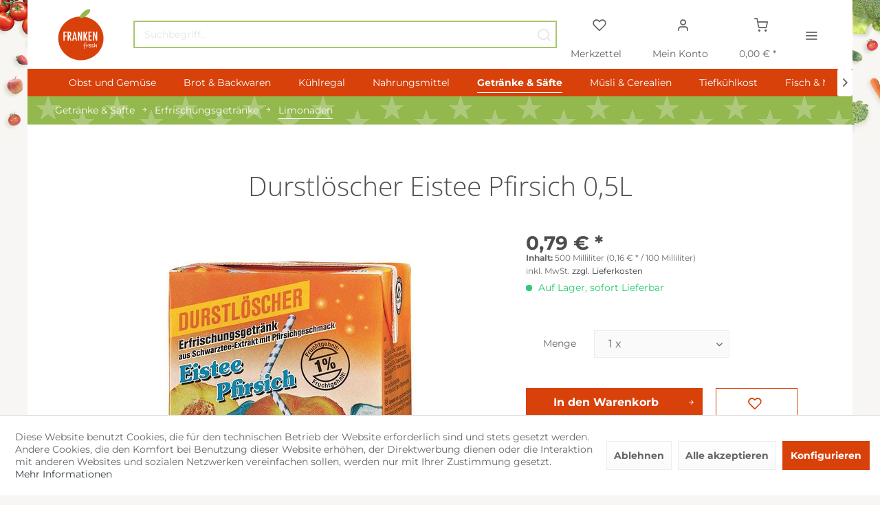

--- FILE ---
content_type: text/html; charset=UTF-8
request_url: https://www.frankenfresh.de/getraenke-saefte/erfrischungsgetraenke/limonaden/durstloescher-eistee-pfirsich-0-5l
body_size: 28380
content:
<!DOCTYPE html>
<html class="no-js" lang="de" itemscope="itemscope" itemtype="https://schema.org/WebPage">
<head>
<meta charset="utf-8">
<meta name="author" content="Daniel Lukashevich" />
<meta name="robots" content="index,follow" />
<meta name="revisit-after" content="15 days" />
<meta name="keywords" content="Schwarztee-Extrakt, Erfrischungsgetränk, Antioxidationsmittel:, Aroma, E331, Säureregulator:, Citronensäure, Säuerungsmittel:, (012%), Pfirsichsaftkonzentrat, (1%), Pfirsichsaft, Glukose-Fruktose-Sirup, Zucker, Wasser, Trinkhalm
Zutaten:, Pfirsichgeschmack, Ascorbinsäure." />
<meta name="description" content="Erfrischungsgetränk mit Schwarztee-Extrakt und Pfirsichgeschmack, mit Trinkhalm" />
<meta property="og:type" content="product" />
<meta property="og:site_name" content="FrankenFresh | Lebensmittel Lieferservice Nürnberg Fürth Erlangen" />
<meta property="og:url" content="https://www.frankenfresh.de/getraenke-saefte/erfrischungsgetraenke/limonaden/durstloescher-eistee-pfirsich-0-5l" />
<meta property="og:title" content="Durstlöscher Eistee Pfirsich 0,5L" />
<meta property="og:description" content="Erfrischungsgetränk mit Schwarztee-Extrakt und Pfirsichgeschmack, mit Trinkhalm
Zutaten : Wasser, Zucker, Glukose-Fruktose-Sirup, Pfirsichsaft…" />
<meta property="og:image" content="https://www.frankenfresh.de/media/image/79/dc/c7/78611373.jpg" />
<meta property="product:brand" content="riha WeserGold GetränkeGmbH &amp; Co. KG" />
<meta property="product:price" content="0,79" />
<meta property="product:product_link" content="https://www.frankenfresh.de/getraenke-saefte/erfrischungsgetraenke/limonaden/durstloescher-eistee-pfirsich-0-5l" />
<meta name="twitter:card" content="product" />
<meta name="twitter:site" content="FrankenFresh | Lebensmittel Lieferservice Nürnberg Fürth Erlangen" />
<meta name="twitter:title" content="Durstlöscher Eistee Pfirsich 0,5L" />
<meta name="twitter:description" content="Erfrischungsgetränk mit Schwarztee-Extrakt und Pfirsichgeschmack, mit Trinkhalm
Zutaten : Wasser, Zucker, Glukose-Fruktose-Sirup, Pfirsichsaft…" />
<meta name="twitter:image" content="https://www.frankenfresh.de/media/image/79/dc/c7/78611373.jpg" />
<meta itemprop="copyrightHolder" content="FrankenFresh | Lebensmittel Lieferservice Nürnberg Fürth Erlangen" />
<meta itemprop="copyrightYear" content="2020" />
<meta itemprop="isFamilyFriendly" content="True" />
<meta itemprop="image" content="https://www.frankenfresh.de/media/image/11/fc/ee/FrankenFresh_Logo.png" />
<meta name="viewport" content="width=device-width, initial-scale=1.0, maximum-scale=1.0, user-scalable=no" >
<meta name="mobile-web-app-capable" content="yes">
<meta name="apple-mobile-web-app-title" content="FrankenFresh | Lebensmittel Lieferservice Nürnberg Fürth Erlangen">
<meta name="apple-mobile-web-app-capable" content="yes">
<meta name="apple-mobile-web-app-status-bar-style" content="default">
<link rel="apple-touch-icon-precomposed" href="https://www.frankenfresh.de/media/image/11/fc/ee/FrankenFresh_Logo.png">
<link rel="shortcut icon" href="https://www.frankenfresh.de/media/image/11/fc/ee/FrankenFresh_Logo.png">
<meta name="msapplication-navbutton-color" content="#2E393F" />
<meta name="application-name" content="FrankenFresh | Lebensmittel Lieferservice Nürnberg Fürth Erlangen" />
<meta name="msapplication-starturl" content="https://www.frankenfresh.de/" />
<meta name="msapplication-window" content="width=1024;height=768" />
<meta name="msapplication-TileImage" content="https://www.frankenfresh.de/media/image/11/fc/ee/FrankenFresh_Logo.png">
<meta name="msapplication-TileColor" content="#2E393F">
<meta name="theme-color" content="#2E393F" />
<link rel="canonical" href="https://www.frankenfresh.de/getraenke-saefte/erfrischungsgetraenke/limonaden/durstloescher-eistee-pfirsich-0-5l" />
<title itemprop="name">Wesergold | Durstlöscher Eistee Pfirsich 0,5L | FrankenFresh | Lebensmittel Lieferservice Nürnberg Fürth Erlangen</title>
<link href="/web/cache/1753990797_a9a4099368096f4fa5e5ac9977935f9f.css" media="all" rel="stylesheet" type="text/css" />
<link href="https://www.frankenfresh.de/ff/css/opensans.css" rel="stylesheet">
<link href="https://www.frankenfresh.de/ff/css/exo.css" rel="stylesheet">
<link href="https://www.frankenfresh.de/ff/css/amatic.css" rel="stylesheet">
<link href="https://www.frankenfresh.de/ff/css/montserrat.css" rel="stylesheet">
<link href="https://www.frankenfresh.de/ff/css/montserrat.css" rel="stylesheet">
<link href="https://www.frankenfresh.de/ff/css/opensans.css" rel="stylesheet">
<style>
.is--ctl-listing .header--wrap:before {
}
.is--ctl-detail .header--wrap:before {
background-image: url(/);
}
.is--ctl-blog .header--wrap:before {
background-image: url(/);
}
.page-wrap {
background-image: url(https://www.frankenfresh.de/media/image/66/54/b5/bgC9AhhTXMhPHvY.jpg);
}
</style>
<link href="https://www.frankenfresh.de/ff/css/montserrat.css" rel="stylesheet">
<link href="https://www.frankenfresh.de/ff/css/opensans.css" rel="stylesheet">
<style>
.is--ctl-listing .header--wrap:before {
}
.is--ctl-detail .header--wrap:before {
background-image: url(/);
}
.is--ctl-blog .header--wrap:before {
background-image: url(/);
}
.page-wrap {
background-image: url(https://www.frankenfresh.de/media/image/66/54/b5/bgC9AhhTXMhPHvY.jpg);
}
</style>
</head>
<body class="is--ctl-detail is--act-index is--two-line is--logo-left categories--center tooltip--down                                 is--two-line                         is--logo-left         categories--center                                 tooltip--down
" >
<div data-paypalUnifiedMetaDataContainer="true" data-paypalUnifiedRestoreOrderNumberUrl="https://www.frankenfresh.de/widgets/PaypalUnifiedOrderNumber/restoreOrderNumber" class="is--hidden">
</div>
<div class="page-wrap">
<noscript class="noscript-main">
<div class="alert is--warning">
<div class="alert--icon">
<i class="icon--element icon--warning"></i>
</div>
<div class="alert--content">
Um FrankenFresh&#x20;&#x7C;&#x20;Lebensmittel&#x20;Lieferservice&#x20;N&#xFC;rnberg&#x20;F&#xFC;rth&#x20;Erlangen in vollem Umfang nutzen zu k&ouml;nnen, empfehlen wir Ihnen Javascript in Ihrem Browser zu aktiveren.
</div>
</div>
</noscript>
<div class="top-bar--offcanvas off-canvas is--right">
<div class="offcanvas--wrapper">
<div class="buttons--off-canvas">
<a href="#" title="Fenster schließen" class="close--off-canvas">
<i class="icon--arrow-left"></i> Fenster schließen
</a>
</div>
<div class="top-bar offcanvas--content">
<div class="container block-group">
<div class="top-bar--marketing">
</div>
<nav class="top-bar--navigation" role="menubar">

    



    

<ul class="service--list is--rounded" role="menu">
<li class="service--entry" role="menuitem">
<a class="service--link" href="https://www.frankenfresh.de/impressum" title="Impressum" >
Impressum
</a>
</li>
<li class="service--entry" role="menuitem">
<a class="service--link" href="https://www.frankenfresh.de/kontaktformular" title="Kontakt" target="_self">
Kontakt
</a>
</li>
<li class="service--entry" role="menuitem">
<a class="service--link" href="https://www.frankenfresh.de/datenschutz" title="Datenschutz" >
Datenschutz
</a>
</li>
<li class="service--entry" role="menuitem">
<a class="service--link" href="javascript:openCookieConsentManager()" title="Cookie-Einstellungen" >
Cookie-Einstellungen
</a>
</li>
</ul>
</nav>
</div>
</div>
<div class="top-bar--login-register block" role="menuitem">
<a href="https://www.frankenfresh.de/account" title="Registrieren" class="navigation--entry register--text account--entry">
Registrieren
</a>
<span>oder</span>
<a href="https://www.frankenfresh.de/account" title="Anmelden" class="navigation--entry login--text account--entry">
Anmelden
</a>
</div>
</div>
</div>
<div class="header--wrap " data-sticky-header="true" data-offset="true">
<div class="header-wrap--inner">
<header class="header-main">
<div class="header--main-wrap">
<div class="container header--navigation">
<div class="logo-main block-group" role="banner">
<div class="logo--shop block">
<a class="logo--link" href="https://www.frankenfresh.de/" title="FrankenFresh | Lebensmittel Lieferservice Nürnberg Fürth Erlangen - zur Startseite wechseln">
<picture>
<source srcset="https://www.frankenfresh.de/media/image/11/fc/ee/FrankenFresh_Logo.png" media="(min-width: 78.75em)">
<source srcset="https://www.frankenfresh.de/media/image/11/fc/ee/FrankenFresh_Logo.png" media="(min-width: 64em)">
<source srcset="https://www.frankenfresh.de/media/image/11/fc/ee/FrankenFresh_Logo.png" media="(min-width: 48em)">
<img srcset="https://www.frankenfresh.de/media/image/11/fc/ee/FrankenFresh_Logo.png" alt="FrankenFresh | Lebensmittel Lieferservice Nürnberg Fürth Erlangen - zur Startseite wechseln" />
</picture>
</a>
</div>
</div>
<nav class="shop--navigation block-group">
<ul class="navigation--list block-group" role="menubar">
<li class="navigation--entry entry--menu-left" role="menuitem">
<a class="entry--link entry--trigger btn is--icon-left" href="#offcanvas--left" data-offcanvas="true" data-offCanvasSelector=".sidebar-main">
<i class="icon--menu"></i>
<span>Menü</span>
</a>
</li>
<li class="navigation--entry entry--search" role="menuitem" data-search="true" aria-haspopup="true">
<a class="btn entry--link entry--trigger" href="#show-hide--search" title="Suche anzeigen / schließen" >
<i class="icon--search"></i>
<span class="search--display">Suchen</span>
</a>
<form action="/search" method="get" class="main-search--form">
<input type="search" name="sSearch" aria-label="Suchbegriff..." class="main-search--field" autocomplete="off" autocapitalize="off" placeholder="Suchbegriff..." maxlength="30" />
<button type="submit" class="main-search--button" aria-label="Suchen">
<i class="icon--search"></i>
<span class="main-search--text">Suchen</span>
</button>
<div class="form--ajax-loader">&nbsp;</div>
</form>
<div class="main-search--results"></div>
</li>

    <li class="service--entry navigation--entry entry--notepad"
        
                role="menuitem">
        <a href="https://www.frankenfresh.de/note" class="btn is--icon-left entry--link notepad--link" title="Merkzettel">
            <i class="icon--heart"></i>
            <span class="notepad--display">
				Merkzettel
			</span>
                    </a>
    </li>




    <li class="navigation--entry entry--account with-slt"
        data-offcanvas="true"
        data-offCanvasSelector=".account--dropdown-navigation"
            
                    role="menuitem">
        
            <a href="https://www.frankenfresh.de/account"
               title="Mein Konto"
               class="btn is--icon-left entry--link account--link">

                <i class="icon--account"></i>
                                    <span class="account--display">
                        Mein Konto
                    </span>
                            </a>
        

                    
                <div class="account--dropdown-navigation">

                    
                        <div class="navigation--smartphone">
                            <div class="entry--close-off-canvas">
                                <a href="#close-account-menu"
                                   class="account--close-off-canvas"
                                   title="Menü schließen">
                                    Menü schließen <i class="icon--arrow-right"></i>
                                </a>
                            </div>
                        </div>
                    

                    
                            <div class="account--menu is--rounded is--personalized">
        
                            
                
                                            <span class="navigation--headline">
                            Mein Konto
                        </span>
                                    

                
                <div class="account--menu-container">

                    
                        
                        <ul class="sidebar--navigation navigation--list is--level0 show--active-items">
                            
                                
                                
                                    
                                                                                    <li class="navigation--entry">
                                                <span class="navigation--signin">
                                                    <a href="https://www.frankenfresh.de/account#hide-registration"
                                                       class="blocked--link btn is--primary navigation--signin-btn"
                                                       data-collapseTarget="#registration"
                                                       data-action="close">
                                                        Anmelden
                                                    </a>
                                                    <span class="navigation--register">
                                                        oder
                                                        <a href="https://www.frankenfresh.de/account#show-registration"
                                                           class="blocked--link"
                                                           data-collapseTarget="#registration"
                                                           data-action="open">
                                                            registrieren
                                                        </a>
                                                    </span>
                                                </span>
                                            </li>
                                                                            

                                    
                                        <li class="navigation--entry">
                                            <a href="https://www.frankenfresh.de/account" title="Übersicht" class="navigation--link">
                                                Übersicht
                                            </a>
                                        </li>
                                    
                                

                                
                                
                                    <li class="navigation--entry">
                                        <a href="https://www.frankenfresh.de/account/profile" title="Persönliche Daten" class="navigation--link" rel="nofollow">
                                            Persönliche Daten
                                        </a>
                                    </li>
                                

                                
                                
                                                                            
                                            <li class="navigation--entry">
                                                <a href="https://www.frankenfresh.de/address/index/sidebar/" title="Adressen" class="navigation--link" rel="nofollow">
                                                    Adressen
                                                </a>
                                            </li>
                                        
                                                                    

                                
                                
                                    <li class="navigation--entry">
                                        <a href="https://www.frankenfresh.de/account/payment" title="Zahlungsarten" class="navigation--link" rel="nofollow">
                                            Zahlungsarten
                                        </a>
                                    </li>
                                

                                
                                
                                    <li class="navigation--entry">
                                        <a href="https://www.frankenfresh.de/account/orders" title="Bestellungen" class="navigation--link" rel="nofollow">
                                            Bestellungen
                                        </a>
                                    </li>
                                

                                
                                
                                                                    

                                
                                
                                    <li class="navigation--entry">
                                        <a href="https://www.frankenfresh.de/note" title="Merkzettel" class="navigation--link" rel="nofollow">
                                            Merkzettel
                                        </a>
                                    </li>
                                

                                
                                
                                                                    

                                
                                
                                                                    
                            
                        </ul>
                    
                </div>
                    
    </div>
                    
                </div>
            
            </li>




    <li class="navigation--entry entry--cart"
            
                    role="menuitem">
        <a class="btn is--icon-left cart--link" href="https://www.frankenfresh.de/checkout/cart" title="Warenkorb">

            <span class="cart--display">
                                    Warenkorb
                            </span>

            
            <span class="badge is--primary cart--quantity is--hidden">0</span>

            <i class="icon--basket"></i>

            <span class="cart--amount">
                0,00&nbsp;&euro; *
            </span>
        </a>
        <div class="ajax-loader">&nbsp;</div>
    </li>




<li class="navigation--entry entry--menu-right entry--topbar" role="menuitem">
<a class="topbar--link entry--link entry--trigger btn is--icon-left" href="#offcanvas--right" data-offcanvas="true" data-offCanvasSelector=".top-bar--offcanvas" data-closeButtonSelector=".close--off-canvas" data-direction="fromRight" >
<i class="icon--menu"></i>
</a>
</li>
</ul>
</nav>
</div>
</div>
</header>
<nav class="navigation-main is--full-width headline--hidden">
<div class="container" data-menu-scroller="true" data-listSelector=".navigation--list.container" data-viewPortSelector=".navigation--list-wrapper">
<div class="navigation--list-wrapper">
<ul class="navigation--list container" role="menubar" itemscope="itemscope" itemtype="https://schema.org/SiteNavigationElement">
<li class="navigation--entry hover--effect-14" role="menuitem">
<a class="navigation--link" data-hover="Obst und Gemüse" href="https://www.frankenfresh.de/obst-und-gemuese/" title="Obst und Gemüse" itemprop="url">
<span data-hover="Obst und Gemüse" itemprop="name">Obst und Gemüse</span>
</a>
</li>
<li class="navigation--entry hover--effect-14" role="menuitem">
<a class="navigation--link" data-hover="Brot & Backwaren" href="https://www.frankenfresh.de/brot-backwaren/" title="Brot & Backwaren" itemprop="url">
<span data-hover="Brot & Backwaren" itemprop="name">Brot & Backwaren</span>
</a>
</li>
<li class="navigation--entry hover--effect-14" role="menuitem">
<a class="navigation--link" data-hover="Kühlregal" href="https://www.frankenfresh.de/kuehlregal/" title="Kühlregal" itemprop="url">
<span data-hover="Kühlregal" itemprop="name">Kühlregal</span>
</a>
</li>
<li class="navigation--entry hover--effect-14" role="menuitem">
<a class="navigation--link" data-hover="Nahrungsmittel" href="https://www.frankenfresh.de/nahrungsmittel/" title="Nahrungsmittel" itemprop="url">
<span data-hover="Nahrungsmittel" itemprop="name">Nahrungsmittel</span>
</a>
</li>
<li class="navigation--entry is--active hover--effect-14" role="menuitem">
<a class="navigation--link is--active" data-hover="Getränke & Säfte" href="https://www.frankenfresh.de/getraenke-saefte/" title="Getränke & Säfte" itemprop="url">
<span data-hover="Getränke & Säfte" itemprop="name">Getränke & Säfte</span>
</a>
</li>
<li class="navigation--entry hover--effect-14" role="menuitem">
<a class="navigation--link" data-hover="Müsli & Cerealien" href="https://www.frankenfresh.de/muesli-cerealien/" title="Müsli & Cerealien" itemprop="url">
<span data-hover="Müsli & Cerealien" itemprop="name">Müsli & Cerealien</span>
</a>
</li>
<li class="navigation--entry hover--effect-14" role="menuitem">
<a class="navigation--link" data-hover="Tiefkühlkost" href="https://www.frankenfresh.de/tiefkuehlkost/" title="Tiefkühlkost" itemprop="url">
<span data-hover="Tiefkühlkost" itemprop="name">Tiefkühlkost</span>
</a>
</li>
<li class="navigation--entry hover--effect-14" role="menuitem">
<a class="navigation--link" data-hover="Fisch & Meeresfrüchte" href="https://www.frankenfresh.de/fisch-meeresfruechte/" title="Fisch & Meeresfrüchte" itemprop="url">
<span data-hover="Fisch & Meeresfrüchte" itemprop="name">Fisch & Meeresfrüchte</span>
</a>
</li>
<li class="navigation--entry hover--effect-14" role="menuitem">
<a class="navigation--link" data-hover="Süsswaren & Salzige Snacks" href="https://www.frankenfresh.de/suesswaren-salzige-snacks/" title="Süsswaren & Salzige Snacks" itemprop="url">
<span data-hover="Süsswaren & Salzige Snacks" itemprop="name">Süsswaren & Salzige Snacks</span>
</a>
</li>
<li class="navigation--entry hover--effect-14" role="menuitem">
<a class="navigation--link" data-hover="Kaffee, Tee & Kakao" href="https://www.frankenfresh.de/kaffee-tee-kakao/" title="Kaffee, Tee & Kakao" itemprop="url">
<span data-hover="Kaffee, Tee & Kakao" itemprop="name">Kaffee, Tee & Kakao</span>
</a>
</li>
<li class="navigation--entry hover--effect-14" role="menuitem">
<a class="navigation--link" data-hover="Bier, Wein & Spirituosen" href="https://www.frankenfresh.de/bier-wein-spirituosen/" title="Bier, Wein & Spirituosen" itemprop="url">
<span data-hover="Bier, Wein & Spirituosen" itemprop="name">Bier, Wein & Spirituosen</span>
</a>
</li>
<li class="navigation--entry hover--effect-14" role="menuitem">
<a class="navigation--link" data-hover="Drogerie & Haushalt" href="https://www.frankenfresh.de/drogerie-haushalt/" title="Drogerie & Haushalt" itemprop="url">
<span data-hover="Drogerie & Haushalt" itemprop="name">Drogerie & Haushalt</span>
</a>
</li>
</ul>
</div>
<div class="advanced-menu" data-advanced-menu="true" data-hoverDelay="250">
<div class="menu--container">
<div class="button-container">
<a href="https://www.frankenfresh.de/obst-und-gemuese/" class="button--category" aria-label="Zur Kategorie Obst und Gemüse" title="Zur Kategorie Obst und Gemüse">
<i class="icon--arrow-right"></i>
Zur Kategorie Obst und Gemüse
</a>
<span class="button--close">
<i class="icon--cross"></i>
</span>
</div>
<div class="content--wrapper has--content">
<ul class="menu--list menu--level-0 columns--4" style="width: 100%;">
<li class="menu--list-item item--level-0" style="width: 100%">
<a href="https://www.frankenfresh.de/obst-und-gemuese/frisches-gemuese/" class="menu--list-item-link" aria-label="Frisches Gemüse" title="Frisches Gemüse">Frisches Gemüse</a>
<ul class="menu--list menu--level-1 columns--4">
<li class="menu--list-item item--level-1">
<a href="https://www.frankenfresh.de/obst-und-gemuese/frisches-gemuese/tomaten-gurken-und-zucchini/" class="menu--list-item-link" aria-label="Tomaten, Gurken und Zucchini" title="Tomaten, Gurken und Zucchini">Tomaten, Gurken und Zucchini</a>
</li>
<li class="menu--list-item item--level-1">
<a href="https://www.frankenfresh.de/obst-und-gemuese/frisches-gemuese/kartoffeln-und-zwiebeln/" class="menu--list-item-link" aria-label="Kartoffeln und Zwiebeln" title="Kartoffeln und Zwiebeln">Kartoffeln und Zwiebeln</a>
</li>
<li class="menu--list-item item--level-1">
<a href="https://www.frankenfresh.de/obst-und-gemuese/frisches-gemuese/paprika-und-peperoni/" class="menu--list-item-link" aria-label="Paprika und Peperoni" title="Paprika und Peperoni">Paprika und Peperoni</a>
</li>
<li class="menu--list-item item--level-1">
<a href="https://www.frankenfresh.de/obst-und-gemuese/frisches-gemuese/radieschen-und-lauch/" class="menu--list-item-link" aria-label="Radieschen und Lauch" title="Radieschen und Lauch">Radieschen und Lauch</a>
</li>
<li class="menu--list-item item--level-1">
<a href="https://www.frankenfresh.de/obst-und-gemuese/frisches-gemuese/knoblauch-sprossen/" class="menu--list-item-link" aria-label="Knoblauch, Sprossen" title="Knoblauch, Sprossen">Knoblauch, Sprossen</a>
</li>
</ul>
</li>
<li class="menu--list-item item--level-0" style="width: 100%">
<a href="https://www.frankenfresh.de/obst-und-gemuese/obst/" class="menu--list-item-link" aria-label="Obst" title="Obst">Obst</a>
<ul class="menu--list menu--level-1 columns--4">
<li class="menu--list-item item--level-1">
<a href="https://www.frankenfresh.de/obst-und-gemuese/obst/aepfel/" class="menu--list-item-link" aria-label="Äpfel" title="Äpfel">Äpfel</a>
</li>
<li class="menu--list-item item--level-1">
<a href="https://www.frankenfresh.de/obst-und-gemuese/obst/birnen/" class="menu--list-item-link" aria-label="Birnen" title="Birnen">Birnen</a>
</li>
<li class="menu--list-item item--level-1">
<a href="https://www.frankenfresh.de/obst-und-gemuese/obst/bananen/" class="menu--list-item-link" aria-label="Bananen" title="Bananen">Bananen</a>
</li>
<li class="menu--list-item item--level-1">
<a href="https://www.frankenfresh.de/obst-und-gemuese/obst/trauben/" class="menu--list-item-link" aria-label="Trauben" title="Trauben">Trauben</a>
</li>
<li class="menu--list-item item--level-1">
<a href="https://www.frankenfresh.de/obst-und-gemuese/obst/orangen/" class="menu--list-item-link" aria-label="Orangen" title="Orangen">Orangen</a>
</li>
<li class="menu--list-item item--level-1">
<a href="https://www.frankenfresh.de/obst-und-gemuese/obst/kiwi/" class="menu--list-item-link" aria-label="Kiwi" title="Kiwi">Kiwi</a>
</li>
<li class="menu--list-item item--level-1">
<a href="https://www.frankenfresh.de/obst-und-gemuese/obst/mandarinen/" class="menu--list-item-link" aria-label="Mandarinen" title="Mandarinen">Mandarinen</a>
</li>
<li class="menu--list-item item--level-1">
<a href="https://www.frankenfresh.de/obst-und-gemuese/obst/zitronen/" class="menu--list-item-link" aria-label="Zitronen" title="Zitronen">Zitronen</a>
</li>
<li class="menu--list-item item--level-1">
<a href="https://www.frankenfresh.de/obst-und-gemuese/obst/limetten/" class="menu--list-item-link" aria-label="Limetten" title="Limetten">Limetten</a>
</li>
<li class="menu--list-item item--level-1">
<a href="https://www.frankenfresh.de/obst-und-gemuese/obst/melonen/" class="menu--list-item-link" aria-label="Melonen" title="Melonen">Melonen</a>
</li>
<li class="menu--list-item item--level-1">
<a href="https://www.frankenfresh.de/obst-und-gemuese/obst/ananas/" class="menu--list-item-link" aria-label="Ananas" title="Ananas">Ananas</a>
</li>
</ul>
</li>
<li class="menu--list-item item--level-0" style="width: 100%">
<a href="https://www.frankenfresh.de/obst-und-gemuese/kraeuter-kressen-blueten/" class="menu--list-item-link" aria-label="Kräuter, Kressen &amp; Blüten" title="Kräuter, Kressen &amp; Blüten">Kräuter, Kressen & Blüten</a>
</li>
<li class="menu--list-item item--level-0" style="width: 100%">
<a href="https://www.frankenfresh.de/obst-und-gemuese/salate/" class="menu--list-item-link" aria-label="Salate" title="Salate">Salate</a>
</li>
<li class="menu--list-item item--level-0" style="width: 100%">
<a href="https://www.frankenfresh.de/obst-und-gemuese/pilze/" class="menu--list-item-link" aria-label="Pilze" title="Pilze">Pilze</a>
</li>
<li class="menu--list-item item--level-0" style="width: 100%">
<a href="https://www.frankenfresh.de/obst-und-gemuese/trockenobst-und-gemuese/" class="menu--list-item-link" aria-label="Trockenobst und -gemüse" title="Trockenobst und -gemüse">Trockenobst und -gemüse</a>
</li>
</ul>
</div>
</div>
<div class="menu--container">
<div class="button-container">
<a href="https://www.frankenfresh.de/brot-backwaren/" class="button--category" aria-label="Zur Kategorie Brot &amp; Backwaren" title="Zur Kategorie Brot &amp; Backwaren">
<i class="icon--arrow-right"></i>
Zur Kategorie Brot & Backwaren
</a>
<span class="button--close">
<i class="icon--cross"></i>
</span>
</div>
<div class="content--wrapper has--content">
<ul class="menu--list menu--level-0 columns--4" style="width: 100%;">
<li class="menu--list-item item--level-0" style="width: 100%">
<a href="https://www.frankenfresh.de/brot-backwaren/brot/" class="menu--list-item-link" aria-label="Brot " title="Brot ">Brot </a>
</li>
<li class="menu--list-item item--level-0" style="width: 100%">
<a href="https://www.frankenfresh.de/brot-backwaren/broetchen/" class="menu--list-item-link" aria-label="Brötchen" title="Brötchen">Brötchen</a>
</li>
<li class="menu--list-item item--level-0" style="width: 100%">
<a href="https://www.frankenfresh.de/brot-backwaren/toast-baguettes-und-wraps/" class="menu--list-item-link" aria-label="Toast, Baguettes und Wraps" title="Toast, Baguettes und Wraps">Toast, Baguettes und Wraps</a>
</li>
<li class="menu--list-item item--level-0" style="width: 100%">
<a href="https://www.frankenfresh.de/brot-backwaren/hamburger-hotdog-broetchen/" class="menu--list-item-link" aria-label="Hamburger- &amp; Hotdog Brötchen" title="Hamburger- &amp; Hotdog Brötchen">Hamburger- & Hotdog Brötchen</a>
</li>
</ul>
</div>
</div>
<div class="menu--container">
<div class="button-container">
<a href="https://www.frankenfresh.de/kuehlregal/" class="button--category" aria-label="Zur Kategorie Kühlregal" title="Zur Kategorie Kühlregal">
<i class="icon--arrow-right"></i>
Zur Kategorie Kühlregal
</a>
<span class="button--close">
<i class="icon--cross"></i>
</span>
</div>
<div class="content--wrapper has--content">
<ul class="menu--list menu--level-0 columns--4" style="width: 100%;">
<li class="menu--list-item item--level-0" style="width: 100%">
<a href="https://www.frankenfresh.de/kuehlregal/brotaufstriche/" class="menu--list-item-link" aria-label="Brotaufstriche" title="Brotaufstriche">Brotaufstriche</a>
</li>
<li class="menu--list-item item--level-0" style="width: 100%">
<a href="https://www.frankenfresh.de/kuehlregal/wurst/" class="menu--list-item-link" aria-label="Wurst" title="Wurst">Wurst</a>
<ul class="menu--list menu--level-1 columns--4">
<li class="menu--list-item item--level-1">
<a href="https://www.frankenfresh.de/kuehlregal/wurst/salami/" class="menu--list-item-link" aria-label="Salami" title="Salami">Salami</a>
</li>
<li class="menu--list-item item--level-1">
<a href="https://www.frankenfresh.de/kuehlregal/wurst/schinken/" class="menu--list-item-link" aria-label="Schinken" title="Schinken">Schinken</a>
</li>
<li class="menu--list-item item--level-1">
<a href="https://www.frankenfresh.de/kuehlregal/wurst/streichwurst/" class="menu--list-item-link" aria-label="Streichwurst" title="Streichwurst">Streichwurst</a>
</li>
<li class="menu--list-item item--level-1">
<a href="https://www.frankenfresh.de/kuehlregal/wurst/fleischkaese/" class="menu--list-item-link" aria-label="Fleischkäse" title="Fleischkäse">Fleischkäse</a>
</li>
<li class="menu--list-item item--level-1">
<a href="https://www.frankenfresh.de/kuehlregal/wurst/wurstsnacks/" class="menu--list-item-link" aria-label="Wurstsnacks" title="Wurstsnacks">Wurstsnacks</a>
</li>
<li class="menu--list-item item--level-1">
<a href="https://www.frankenfresh.de/kuehlregal/wurst/bruehwurst/" class="menu--list-item-link" aria-label="Brühwurst" title="Brühwurst">Brühwurst</a>
</li>
<li class="menu--list-item item--level-1">
<a href="https://www.frankenfresh.de/kuehlregal/wurst/blut-leberwurst/" class="menu--list-item-link" aria-label="Blut- &amp; Leberwurst" title="Blut- &amp; Leberwurst">Blut- & Leberwurst</a>
</li>
<li class="menu--list-item item--level-1">
<a href="https://www.frankenfresh.de/kuehlregal/wurst/speck-bacon/" class="menu--list-item-link" aria-label="Speck &amp; Bacon" title="Speck &amp; Bacon">Speck & Bacon</a>
</li>
</ul>
</li>
<li class="menu--list-item item--level-0" style="width: 100%">
<a href="https://www.frankenfresh.de/kuehlregal/kaese/" class="menu--list-item-link" aria-label="Käse" title="Käse">Käse</a>
<ul class="menu--list menu--level-1 columns--4">
<li class="menu--list-item item--level-1">
<a href="https://www.frankenfresh.de/kuehlregal/kaese/weichkaese/" class="menu--list-item-link" aria-label="Weichkäse" title="Weichkäse">Weichkäse</a>
</li>
<li class="menu--list-item item--level-1">
<a href="https://www.frankenfresh.de/kuehlregal/kaese/hartkaese/" class="menu--list-item-link" aria-label="Hartkäse" title="Hartkäse">Hartkäse</a>
</li>
<li class="menu--list-item item--level-1">
<a href="https://www.frankenfresh.de/kuehlregal/kaese/schnittkaese/" class="menu--list-item-link" aria-label="Schnittkäse" title="Schnittkäse">Schnittkäse</a>
</li>
<li class="menu--list-item item--level-1">
<a href="https://www.frankenfresh.de/kuehlregal/kaese/frischkaese/" class="menu--list-item-link" aria-label="Frischkäse" title="Frischkäse">Frischkäse</a>
</li>
<li class="menu--list-item item--level-1">
<a href="https://www.frankenfresh.de/kuehlregal/kaese/schmelzkaese/" class="menu--list-item-link" aria-label="Schmelzkäse" title="Schmelzkäse">Schmelzkäse</a>
</li>
</ul>
</li>
<li class="menu--list-item item--level-0" style="width: 100%">
<a href="https://www.frankenfresh.de/kuehlregal/joghurt-quark/" class="menu--list-item-link" aria-label="Joghurt &amp; Quark" title="Joghurt &amp; Quark">Joghurt & Quark</a>
<ul class="menu--list menu--level-1 columns--4">
<li class="menu--list-item item--level-1">
<a href="https://www.frankenfresh.de/kuehlregal/joghurt-quark/joghurt-mit-zutat/" class="menu--list-item-link" aria-label="Joghurt mit Zutat" title="Joghurt mit Zutat">Joghurt mit Zutat</a>
</li>
<li class="menu--list-item item--level-1">
<a href="https://www.frankenfresh.de/kuehlregal/joghurt-quark/joghurt-natur/" class="menu--list-item-link" aria-label="Joghurt - natur" title="Joghurt - natur">Joghurt - natur</a>
</li>
<li class="menu--list-item item--level-1">
<a href="https://www.frankenfresh.de/kuehlregal/joghurt-quark/quark-natur/" class="menu--list-item-link" aria-label="Quark - natur" title="Quark - natur">Quark - natur</a>
</li>
<li class="menu--list-item item--level-1">
<a href="https://www.frankenfresh.de/kuehlregal/joghurt-quark/quark-mit-zutat/" class="menu--list-item-link" aria-label="Quark mit Zutat" title="Quark mit Zutat">Quark mit Zutat</a>
</li>
<li class="menu--list-item item--level-1">
<a href="https://www.frankenfresh.de/kuehlregal/joghurt-quark/joghurt-und-quarkalternativen/" class="menu--list-item-link" aria-label="Joghurt- und Quarkalternativen" title="Joghurt- und Quarkalternativen">Joghurt- und Quarkalternativen</a>
</li>
</ul>
</li>
<li class="menu--list-item item--level-0" style="width: 100%">
<a href="https://www.frankenfresh.de/kuehlregal/milch/" class="menu--list-item-link" aria-label="Milch" title="Milch">Milch</a>
<ul class="menu--list menu--level-1 columns--4">
<li class="menu--list-item item--level-1">
<a href="https://www.frankenfresh.de/kuehlregal/milch/h-milch/" class="menu--list-item-link" aria-label="H-Milch" title="H-Milch">H-Milch</a>
</li>
<li class="menu--list-item item--level-1">
<a href="https://www.frankenfresh.de/kuehlregal/milch/frischmilch/" class="menu--list-item-link" aria-label="Frischmilch" title="Frischmilch">Frischmilch</a>
</li>
<li class="menu--list-item item--level-1">
<a href="https://www.frankenfresh.de/kuehlregal/milch/milchalternativen/" class="menu--list-item-link" aria-label="Milchalternativen" title="Milchalternativen">Milchalternativen</a>
</li>
</ul>
</li>
<li class="menu--list-item item--level-0" style="width: 100%">
<a href="https://www.frankenfresh.de/kuehlregal/sahne/" class="menu--list-item-link" aria-label="Sahne" title="Sahne">Sahne</a>
<ul class="menu--list menu--level-1 columns--4">
<li class="menu--list-item item--level-1">
<a href="https://www.frankenfresh.de/kuehlregal/sahne/kondens-kaffeesahne/" class="menu--list-item-link" aria-label="Kondens- &amp; Kaffeesahne" title="Kondens- &amp; Kaffeesahne">Kondens- & Kaffeesahne</a>
</li>
<li class="menu--list-item item--level-1">
<a href="https://www.frankenfresh.de/kuehlregal/sahne/suesse-sahne/" class="menu--list-item-link" aria-label="Süße Sahne" title="Süße Sahne">Süße Sahne</a>
</li>
<li class="menu--list-item item--level-1">
<a href="https://www.frankenfresh.de/kuehlregal/sahne/saure-sahne/" class="menu--list-item-link" aria-label="Saure Sahne" title="Saure Sahne">Saure Sahne</a>
</li>
<li class="menu--list-item item--level-1">
<a href="https://www.frankenfresh.de/kuehlregal/sahne/h-sahne/" class="menu--list-item-link" aria-label="H-Sahne" title="H-Sahne">H-Sahne</a>
</li>
<li class="menu--list-item item--level-1">
<a href="https://www.frankenfresh.de/kuehlregal/sahne/kochcreme/" class="menu--list-item-link" aria-label="Kochcreme" title="Kochcreme">Kochcreme</a>
</li>
</ul>
</li>
<li class="menu--list-item item--level-0" style="width: 100%">
<a href="https://www.frankenfresh.de/kuehlregal/butter-margarine/" class="menu--list-item-link" aria-label="Butter &amp; Margarine" title="Butter &amp; Margarine">Butter & Margarine</a>
<ul class="menu--list menu--level-1 columns--4">
<li class="menu--list-item item--level-1">
<a href="https://www.frankenfresh.de/kuehlregal/butter-margarine/butter/" class="menu--list-item-link" aria-label="Butter" title="Butter">Butter</a>
</li>
<li class="menu--list-item item--level-1">
<a href="https://www.frankenfresh.de/kuehlregal/butter-margarine/margarine/" class="menu--list-item-link" aria-label="Margarine" title="Margarine">Margarine</a>
</li>
</ul>
</li>
<li class="menu--list-item item--level-0" style="width: 100%">
<a href="https://www.frankenfresh.de/kuehlregal/feinkostsalate/" class="menu--list-item-link" aria-label="Feinkostsalate" title="Feinkostsalate">Feinkostsalate</a>
<ul class="menu--list menu--level-1 columns--4">
<li class="menu--list-item item--level-1">
<a href="https://www.frankenfresh.de/kuehlregal/feinkostsalate/kartoffelsalat/" class="menu--list-item-link" aria-label="Kartoffelsalat" title="Kartoffelsalat">Kartoffelsalat</a>
</li>
<li class="menu--list-item item--level-1">
<a href="https://www.frankenfresh.de/kuehlregal/feinkostsalate/fleisch-gefluegelsalate/" class="menu--list-item-link" aria-label="Fleisch &amp; Geflügelsalate" title="Fleisch &amp; Geflügelsalate">Fleisch & Geflügelsalate</a>
</li>
<li class="menu--list-item item--level-1">
<a href="https://www.frankenfresh.de/kuehlregal/feinkostsalate/krautsalat/" class="menu--list-item-link" aria-label="Krautsalat" title="Krautsalat">Krautsalat</a>
</li>
<li class="menu--list-item item--level-1">
<a href="https://www.frankenfresh.de/kuehlregal/feinkostsalate/fisch-meeresfruechtesalate/" class="menu--list-item-link" aria-label="Fisch &amp; Meeresfrüchtesalate" title="Fisch &amp; Meeresfrüchtesalate">Fisch & Meeresfrüchtesalate</a>
</li>
<li class="menu--list-item item--level-1">
<a href="https://www.frankenfresh.de/kuehlregal/feinkostsalate/gemuesesalate/" class="menu--list-item-link" aria-label="Gemüsesalate" title="Gemüsesalate">Gemüsesalate</a>
</li>
<li class="menu--list-item item--level-1">
<a href="https://www.frankenfresh.de/kuehlregal/feinkostsalate/eiersalat/" class="menu--list-item-link" aria-label="Eiersalat" title="Eiersalat">Eiersalat</a>
</li>
<li class="menu--list-item item--level-1">
<a href="https://www.frankenfresh.de/kuehlregal/feinkostsalate/nudelsalate/" class="menu--list-item-link" aria-label="Nudelsalate" title="Nudelsalate">Nudelsalate</a>
</li>
</ul>
</li>
<li class="menu--list-item item--level-0" style="width: 100%">
<a href="https://www.frankenfresh.de/kuehlregal/getraenke-auf-milchbasis/" class="menu--list-item-link" aria-label="Getränke auf Milchbasis" title="Getränke auf Milchbasis">Getränke auf Milchbasis</a>
</li>
<li class="menu--list-item item--level-0" style="width: 100%">
<a href="https://www.frankenfresh.de/kuehlregal/eier/" class="menu--list-item-link" aria-label="Eier" title="Eier">Eier</a>
</li>
<li class="menu--list-item item--level-0" style="width: 100%">
<a href="https://www.frankenfresh.de/kuehlregal/backwaren/" class="menu--list-item-link" aria-label="Backwaren" title="Backwaren">Backwaren</a>
</li>
<li class="menu--list-item item--level-0" style="width: 100%">
<a href="https://www.frankenfresh.de/kuehlregal/kartoffel-und-teigwaren/" class="menu--list-item-link" aria-label="Kartoffel- und Teigwaren" title="Kartoffel- und Teigwaren">Kartoffel- und Teigwaren</a>
<ul class="menu--list menu--level-1 columns--4">
<li class="menu--list-item item--level-1">
<a href="https://www.frankenfresh.de/kuehlregal/kartoffel-und-teigwaren/teigwaren/" class="menu--list-item-link" aria-label="Teigwaren" title="Teigwaren">Teigwaren</a>
</li>
<li class="menu--list-item item--level-1">
<a href="https://www.frankenfresh.de/kuehlregal/kartoffel-und-teigwaren/kartoffelprodukte/" class="menu--list-item-link" aria-label="Kartoffelprodukte" title="Kartoffelprodukte">Kartoffelprodukte</a>
</li>
<li class="menu--list-item item--level-1">
<a href="https://www.frankenfresh.de/kuehlregal/kartoffel-und-teigwaren/knoedel-kloesse/" class="menu--list-item-link" aria-label="Knödel &amp; Klöße" title="Knödel &amp; Klöße">Knödel & Klöße</a>
</li>
</ul>
</li>
<li class="menu--list-item item--level-0" style="width: 100%">
<a href="https://www.frankenfresh.de/kuehlregal/antipasti/" class="menu--list-item-link" aria-label="Antipasti" title="Antipasti">Antipasti</a>
</li>
<li class="menu--list-item item--level-0" style="width: 100%">
<a href="https://www.frankenfresh.de/kuehlregal/vegetarischvegane-produkte/" class="menu--list-item-link" aria-label="Vegetarisch/Vegane Produkte" title="Vegetarisch/Vegane Produkte">Vegetarisch/Vegane Produkte</a>
</li>
<li class="menu--list-item item--level-0" style="width: 100%">
<a href="https://www.frankenfresh.de/kuehlregal/fleisch-und-komponenten/" class="menu--list-item-link" aria-label="Fleisch und Komponenten" title="Fleisch und Komponenten">Fleisch und Komponenten</a>
</li>
<li class="menu--list-item item--level-0" style="width: 100%">
<a href="https://www.frankenfresh.de/kuehlregal/saucen-und-dips/" class="menu--list-item-link" aria-label="Saucen und Dips" title="Saucen und Dips">Saucen und Dips</a>
</li>
<li class="menu--list-item item--level-0" style="width: 100%">
<a href="https://www.frankenfresh.de/kuehlregal/fertiggerichte-einzelmenues/" class="menu--list-item-link" aria-label="Fertiggerichte &amp; Einzelmenüs" title="Fertiggerichte &amp; Einzelmenüs">Fertiggerichte & Einzelmenüs</a>
</li>
<li class="menu--list-item item--level-0" style="width: 100%">
<a href="https://www.frankenfresh.de/kuehlregal/desserts/" class="menu--list-item-link" aria-label="Desserts" title="Desserts">Desserts</a>
<ul class="menu--list menu--level-1 columns--4">
<li class="menu--list-item item--level-1">
<a href="https://www.frankenfresh.de/kuehlregal/desserts/pudding/" class="menu--list-item-link" aria-label="Pudding" title="Pudding">Pudding</a>
</li>
<li class="menu--list-item item--level-1">
<a href="https://www.frankenfresh.de/kuehlregal/desserts/gruetzen/" class="menu--list-item-link" aria-label="Grützen" title="Grützen">Grützen</a>
</li>
</ul>
</li>
<li class="menu--list-item item--level-0" style="width: 100%">
<a href="https://www.frankenfresh.de/kuehlregal/pizza/" class="menu--list-item-link" aria-label="Pizza" title="Pizza">Pizza</a>
</li>
</ul>
</div>
</div>
<div class="menu--container">
<div class="button-container">
<a href="https://www.frankenfresh.de/nahrungsmittel/" class="button--category" aria-label="Zur Kategorie Nahrungsmittel" title="Zur Kategorie Nahrungsmittel">
<i class="icon--arrow-right"></i>
Zur Kategorie Nahrungsmittel
</a>
<span class="button--close">
<i class="icon--cross"></i>
</span>
</div>
<div class="content--wrapper has--content">
<ul class="menu--list menu--level-0 columns--4" style="width: 100%;">
<li class="menu--list-item item--level-0" style="width: 100%">
<a href="https://www.frankenfresh.de/nahrungsmittel/nudeln/" class="menu--list-item-link" aria-label="Nudeln" title="Nudeln">Nudeln</a>
<ul class="menu--list menu--level-1 columns--4">
<li class="menu--list-item item--level-1">
<a href="https://www.frankenfresh.de/nahrungsmittel/nudeln/nudeln-pasta/" class="menu--list-item-link" aria-label="Nudeln &amp; Pasta" title="Nudeln &amp; Pasta">Nudeln & Pasta</a>
</li>
<li class="menu--list-item item--level-1">
<a href="https://www.frankenfresh.de/nahrungsmittel/nudeln/saucen-und-pesto-fuer-pasta-und-reis/" class="menu--list-item-link" aria-label="Saucen und Pesto für Pasta und Reis" title="Saucen und Pesto für Pasta und Reis">Saucen und Pesto für Pasta und Reis</a>
</li>
<li class="menu--list-item item--level-1">
<a href="https://www.frankenfresh.de/nahrungsmittel/nudeln/asia-nudeln/" class="menu--list-item-link" aria-label="Asia Nudeln" title="Asia Nudeln">Asia Nudeln</a>
</li>
</ul>
</li>
<li class="menu--list-item item--level-0" style="width: 100%">
<a href="https://www.frankenfresh.de/nahrungsmittel/kartoffelprodukte-knoedel-und-kloesse/" class="menu--list-item-link" aria-label="Kartoffelprodukte, Knödel und Klöße" title="Kartoffelprodukte, Knödel und Klöße">Kartoffelprodukte, Knödel und Klöße</a>
<ul class="menu--list menu--level-1 columns--4">
<li class="menu--list-item item--level-1">
<a href="https://www.frankenfresh.de/nahrungsmittel/kartoffelprodukte-knoedel-und-kloesse/puerree/" class="menu--list-item-link" aria-label="Pürree" title="Pürree">Pürree</a>
</li>
<li class="menu--list-item item--level-1">
<a href="https://www.frankenfresh.de/nahrungsmittel/kartoffelprodukte-knoedel-und-kloesse/gnocchi/" class="menu--list-item-link" aria-label="Gnocchi" title="Gnocchi">Gnocchi</a>
</li>
</ul>
</li>
<li class="menu--list-item item--level-0" style="width: 100%">
<a href="https://www.frankenfresh.de/nahrungsmittel/saucen-suppen-bouillons/" class="menu--list-item-link" aria-label="Saucen, Suppen &amp; Bouillons" title="Saucen, Suppen &amp; Bouillons">Saucen, Suppen & Bouillons</a>
<ul class="menu--list menu--level-1 columns--4">
<li class="menu--list-item item--level-1">
<a href="https://www.frankenfresh.de/nahrungsmittel/saucen-suppen-bouillons/bouillons-und-fond/" class="menu--list-item-link" aria-label="Bouillons und Fond" title="Bouillons und Fond">Bouillons und Fond</a>
</li>
<li class="menu--list-item item--level-1">
<a href="https://www.frankenfresh.de/nahrungsmittel/saucen-suppen-bouillons/pastasaucen-pesto-pasten-und-reissaucen/" class="menu--list-item-link" aria-label="Pastasaucen, Pesto, Pasten und Reissaucen" title="Pastasaucen, Pesto, Pasten und Reissaucen">Pastasaucen, Pesto, Pasten und Reissaucen</a>
</li>
<li class="menu--list-item item--level-1">
<a href="https://www.frankenfresh.de/nahrungsmittel/saucen-suppen-bouillons/grill-feinkostsaucen/" class="menu--list-item-link" aria-label="Grill-, Feinkostsaucen" title="Grill-, Feinkostsaucen">Grill-, Feinkostsaucen</a>
</li>
<li class="menu--list-item item--level-1">
<a href="https://www.frankenfresh.de/nahrungsmittel/saucen-suppen-bouillons/beilagen-wuerzsaucen/" class="menu--list-item-link" aria-label="Beilagen-, Würzsaucen" title="Beilagen-, Würzsaucen">Beilagen-, Würzsaucen</a>
</li>
<li class="menu--list-item item--level-1">
<a href="https://www.frankenfresh.de/nahrungsmittel/saucen-suppen-bouillons/hollandaise-remoulade/" class="menu--list-item-link" aria-label="Hollandaise &amp; Remoulade" title="Hollandaise &amp; Remoulade">Hollandaise & Remoulade</a>
</li>
</ul>
</li>
<li class="menu--list-item item--level-0" style="width: 100%">
<a href="https://www.frankenfresh.de/nahrungsmittel/konserven/" class="menu--list-item-link" aria-label="Konserven" title="Konserven">Konserven</a>
<ul class="menu--list menu--level-1 columns--4">
<li class="menu--list-item item--level-1">
<a href="https://www.frankenfresh.de/nahrungsmittel/konserven/gemuese/" class="menu--list-item-link" aria-label="Gemüse" title="Gemüse">Gemüse</a>
</li>
<li class="menu--list-item item--level-1">
<a href="https://www.frankenfresh.de/nahrungsmittel/konserven/tomaten/" class="menu--list-item-link" aria-label="Tomaten" title="Tomaten">Tomaten</a>
</li>
<li class="menu--list-item item--level-1">
<a href="https://www.frankenfresh.de/nahrungsmittel/konserven/pilze/" class="menu--list-item-link" aria-label="Pilze" title="Pilze">Pilze</a>
</li>
<li class="menu--list-item item--level-1">
<a href="https://www.frankenfresh.de/nahrungsmittel/konserven/fruechte/" class="menu--list-item-link" aria-label="Früchte" title="Früchte">Früchte</a>
</li>
<li class="menu--list-item item--level-1">
<a href="https://www.frankenfresh.de/nahrungsmittel/konserven/fisch/" class="menu--list-item-link" aria-label="Fisch" title="Fisch">Fisch</a>
</li>
<li class="menu--list-item item--level-1">
<a href="https://www.frankenfresh.de/nahrungsmittel/konserven/fleisch-und-wurst/" class="menu--list-item-link" aria-label="Fleisch und Wurst" title="Fleisch und Wurst">Fleisch und Wurst</a>
</li>
</ul>
</li>
<li class="menu--list-item item--level-0" style="width: 100%">
<a href="https://www.frankenfresh.de/nahrungsmittel/desserts-backen/" class="menu--list-item-link" aria-label="Desserts &amp; Backen" title="Desserts &amp; Backen">Desserts & Backen</a>
<ul class="menu--list menu--level-1 columns--4">
<li class="menu--list-item item--level-1">
<a href="https://www.frankenfresh.de/nahrungsmittel/desserts-backen/desserts/" class="menu--list-item-link" aria-label="Desserts" title="Desserts">Desserts</a>
</li>
<li class="menu--list-item item--level-1">
<a href="https://www.frankenfresh.de/nahrungsmittel/desserts-backen/backzutaten/" class="menu--list-item-link" aria-label="Backzutaten" title="Backzutaten">Backzutaten</a>
</li>
<li class="menu--list-item item--level-1">
<a href="https://www.frankenfresh.de/nahrungsmittel/desserts-backen/dekore/" class="menu--list-item-link" aria-label="Dekore" title="Dekore">Dekore</a>
</li>
<li class="menu--list-item item--level-1">
<a href="https://www.frankenfresh.de/nahrungsmittel/desserts-backen/nuesse/" class="menu--list-item-link" aria-label="Nüsse" title="Nüsse">Nüsse</a>
</li>
<li class="menu--list-item item--level-1">
<a href="https://www.frankenfresh.de/nahrungsmittel/desserts-backen/trockenfruechte/" class="menu--list-item-link" aria-label="Trockenfrüchte" title="Trockenfrüchte">Trockenfrüchte</a>
</li>
</ul>
</li>
<li class="menu--list-item item--level-0" style="width: 100%">
<a href="https://www.frankenfresh.de/nahrungsmittel/brotaufstriche/" class="menu--list-item-link" aria-label="Brotaufstriche" title="Brotaufstriche">Brotaufstriche</a>
<ul class="menu--list menu--level-1 columns--4">
<li class="menu--list-item item--level-1">
<a href="https://www.frankenfresh.de/nahrungsmittel/brotaufstriche/konfituere-und-fruchtaufstriche/" class="menu--list-item-link" aria-label="Konfitüre und Fruchtaufstriche" title="Konfitüre und Fruchtaufstriche">Konfitüre und Fruchtaufstriche</a>
</li>
<li class="menu--list-item item--level-1">
<a href="https://www.frankenfresh.de/nahrungsmittel/brotaufstriche/nuss-und-schokoaufstriche/" class="menu--list-item-link" aria-label="Nuss- und Schokoaufstriche" title="Nuss- und Schokoaufstriche">Nuss- und Schokoaufstriche</a>
</li>
<li class="menu--list-item item--level-1">
<a href="https://www.frankenfresh.de/nahrungsmittel/brotaufstriche/honig/" class="menu--list-item-link" aria-label="Honig" title="Honig">Honig</a>
</li>
<li class="menu--list-item item--level-1">
<a href="https://www.frankenfresh.de/nahrungsmittel/brotaufstriche/suesse-brotaufstriche/" class="menu--list-item-link" aria-label="Süße Brotaufstriche" title="Süße Brotaufstriche">Süße Brotaufstriche</a>
</li>
</ul>
</li>
<li class="menu--list-item item--level-0" style="width: 100%">
<a href="https://www.frankenfresh.de/nahrungsmittel/zucker-und-suessstoff/" class="menu--list-item-link" aria-label="Zucker und Süssstoff" title="Zucker und Süssstoff">Zucker und Süssstoff</a>
</li>
<li class="menu--list-item item--level-0" style="width: 100%">
<a href="https://www.frankenfresh.de/nahrungsmittel/fertiggerichte/" class="menu--list-item-link" aria-label="Fertiggerichte" title="Fertiggerichte">Fertiggerichte</a>
</li>
<li class="menu--list-item item--level-0" style="width: 100%">
<a href="https://www.frankenfresh.de/nahrungsmittel/ketchup-mayo-senf-meerretich/" class="menu--list-item-link" aria-label="Ketchup, Mayo, Senf &amp; Meerretich" title="Ketchup, Mayo, Senf &amp; Meerretich">Ketchup, Mayo, Senf & Meerretich</a>
<ul class="menu--list menu--level-1 columns--4">
<li class="menu--list-item item--level-1">
<a href="https://www.frankenfresh.de/nahrungsmittel/ketchup-mayo-senf-meerretich/tomatenketchup/" class="menu--list-item-link" aria-label="Tomatenketchup" title="Tomatenketchup">Tomatenketchup</a>
</li>
<li class="menu--list-item item--level-1">
<a href="https://www.frankenfresh.de/nahrungsmittel/ketchup-mayo-senf-meerretich/gewuerzketchup/" class="menu--list-item-link" aria-label="Gewürzketchup" title="Gewürzketchup">Gewürzketchup</a>
</li>
<li class="menu--list-item item--level-1">
<a href="https://www.frankenfresh.de/nahrungsmittel/ketchup-mayo-senf-meerretich/mayonnaise/" class="menu--list-item-link" aria-label="Mayonnaise" title="Mayonnaise">Mayonnaise</a>
</li>
<li class="menu--list-item item--level-1">
<a href="https://www.frankenfresh.de/nahrungsmittel/ketchup-mayo-senf-meerretich/senf-dijon-senf/" class="menu--list-item-link" aria-label="Senf &amp; Dijon-Senf" title="Senf &amp; Dijon-Senf">Senf & Dijon-Senf</a>
</li>
<li class="menu--list-item item--level-1">
<a href="https://www.frankenfresh.de/nahrungsmittel/ketchup-mayo-senf-meerretich/meerrettich/" class="menu--list-item-link" aria-label="Meerrettich" title="Meerrettich">Meerrettich</a>
</li>
</ul>
</li>
<li class="menu--list-item item--level-0" style="width: 100%">
<a href="https://www.frankenfresh.de/nahrungsmittel/essig-und-oel-gewuerze-und-wuerzen/" class="menu--list-item-link" aria-label="Essig und Öl, Gewürze und Würzen" title="Essig und Öl, Gewürze und Würzen">Essig und Öl, Gewürze und Würzen</a>
<ul class="menu--list menu--level-1 columns--4">
<li class="menu--list-item item--level-1">
<a href="https://www.frankenfresh.de/nahrungsmittel/essig-und-oel-gewuerze-und-wuerzen/pfeffer/" class="menu--list-item-link" aria-label="Pfeffer" title="Pfeffer">Pfeffer</a>
</li>
<li class="menu--list-item item--level-1">
<a href="https://www.frankenfresh.de/nahrungsmittel/essig-und-oel-gewuerze-und-wuerzen/salz/" class="menu--list-item-link" aria-label="Salz" title="Salz">Salz</a>
</li>
<li class="menu--list-item item--level-1">
<a href="https://www.frankenfresh.de/nahrungsmittel/essig-und-oel-gewuerze-und-wuerzen/essig/" class="menu--list-item-link" aria-label="Essig" title="Essig">Essig</a>
</li>
<li class="menu--list-item item--level-1">
<a href="https://www.frankenfresh.de/nahrungsmittel/essig-und-oel-gewuerze-und-wuerzen/oel-fett/" class="menu--list-item-link" aria-label="Öl &amp; Fett" title="Öl &amp; Fett">Öl & Fett</a>
</li>
<li class="menu--list-item item--level-1">
<a href="https://www.frankenfresh.de/nahrungsmittel/essig-und-oel-gewuerze-und-wuerzen/kraeuter/" class="menu--list-item-link" aria-label="Kräuter" title="Kräuter">Kräuter</a>
</li>
<li class="menu--list-item item--level-1">
<a href="https://www.frankenfresh.de/nahrungsmittel/essig-und-oel-gewuerze-und-wuerzen/gewuerzmischungen/" class="menu--list-item-link" aria-label="Gewürzmischungen" title="Gewürzmischungen">Gewürzmischungen</a>
</li>
<li class="menu--list-item item--level-1">
<a href="https://www.frankenfresh.de/nahrungsmittel/essig-und-oel-gewuerze-und-wuerzen/gewuerzvielfalt/" class="menu--list-item-link" aria-label="Gewürzvielfalt" title="Gewürzvielfalt">Gewürzvielfalt</a>
</li>
<li class="menu--list-item item--level-1">
<a href="https://www.frankenfresh.de/nahrungsmittel/essig-und-oel-gewuerze-und-wuerzen/dressings/" class="menu--list-item-link" aria-label="Dressings" title="Dressings">Dressings</a>
</li>
</ul>
</li>
</ul>
</div>
</div>
<div class="menu--container">
<div class="button-container">
<a href="https://www.frankenfresh.de/getraenke-saefte/" class="button--category" aria-label="Zur Kategorie Getränke &amp; Säfte" title="Zur Kategorie Getränke &amp; Säfte">
<i class="icon--arrow-right"></i>
Zur Kategorie Getränke & Säfte
</a>
<span class="button--close">
<i class="icon--cross"></i>
</span>
</div>
<div class="content--wrapper has--content">
<ul class="menu--list menu--level-0 columns--4" style="width: 100%;">
<li class="menu--list-item item--level-0" style="width: 100%">
<a href="https://www.frankenfresh.de/getraenke-saefte/mineralwasser/" class="menu--list-item-link" aria-label="Mineralwasser" title="Mineralwasser">Mineralwasser</a>
<ul class="menu--list menu--level-1 columns--4">
<li class="menu--list-item item--level-1">
<a href="https://www.frankenfresh.de/getraenke-saefte/mineralwasser/stilles-wasser/" class="menu--list-item-link" aria-label="Stilles Wasser" title="Stilles Wasser">Stilles Wasser</a>
</li>
<li class="menu--list-item item--level-1">
<a href="https://www.frankenfresh.de/getraenke-saefte/mineralwasser/wasser-mit-kohlensaeure/" class="menu--list-item-link" aria-label="Wasser mit Kohlensäure" title="Wasser mit Kohlensäure">Wasser mit Kohlensäure</a>
</li>
</ul>
</li>
<li class="menu--list-item item--level-0" style="width: 100%">
<a href="https://www.frankenfresh.de/getraenke-saefte/saft/" class="menu--list-item-link" aria-label="Saft" title="Saft">Saft</a>
<ul class="menu--list menu--level-1 columns--4">
<li class="menu--list-item item--level-1">
<a href="https://www.frankenfresh.de/getraenke-saefte/saft/apfelsaft/" class="menu--list-item-link" aria-label="Apfelsaft" title="Apfelsaft">Apfelsaft</a>
</li>
<li class="menu--list-item item--level-1">
<a href="https://www.frankenfresh.de/getraenke-saefte/saft/orangensaft/" class="menu--list-item-link" aria-label="Orangensaft" title="Orangensaft">Orangensaft</a>
</li>
<li class="menu--list-item item--level-1">
<a href="https://www.frankenfresh.de/getraenke-saefte/saft/exoten-saefte/" class="menu--list-item-link" aria-label="Exoten-Säfte" title="Exoten-Säfte">Exoten-Säfte</a>
</li>
<li class="menu--list-item item--level-1">
<a href="https://www.frankenfresh.de/getraenke-saefte/saft/smoothies/" class="menu--list-item-link" aria-label="Smoothies" title="Smoothies">Smoothies</a>
</li>
<li class="menu--list-item item--level-1">
<a href="https://www.frankenfresh.de/getraenke-saefte/saft/gemuesesaft/" class="menu--list-item-link" aria-label="Gemüsesaft" title="Gemüsesaft">Gemüsesaft</a>
</li>
<li class="menu--list-item item--level-1">
<a href="https://www.frankenfresh.de/getraenke-saefte/saft/weitere-saefte/" class="menu--list-item-link" aria-label="Weitere Säfte" title="Weitere Säfte">Weitere Säfte</a>
</li>
</ul>
</li>
<li class="menu--list-item item--level-0" style="width: 100%">
<a href="https://www.frankenfresh.de/getraenke-saefte/sirup/" class="menu--list-item-link" aria-label="Sirup" title="Sirup">Sirup</a>
</li>
<li class="menu--list-item item--level-0" style="width: 100%">
<a href="https://www.frankenfresh.de/getraenke-saefte/erfrischungsgetraenke/" class="menu--list-item-link" aria-label="Erfrischungsgetränke" title="Erfrischungsgetränke">Erfrischungsgetränke</a>
<ul class="menu--list menu--level-1 columns--4">
<li class="menu--list-item item--level-1">
<a href="https://www.frankenfresh.de/getraenke-saefte/erfrischungsgetraenke/limonaden/" class="menu--list-item-link" aria-label="Limonaden" title="Limonaden">Limonaden</a>
</li>
<li class="menu--list-item item--level-1">
<a href="https://www.frankenfresh.de/getraenke-saefte/erfrischungsgetraenke/eistee/" class="menu--list-item-link" aria-label="Eistee" title="Eistee">Eistee</a>
</li>
<li class="menu--list-item item--level-1">
<a href="https://www.frankenfresh.de/getraenke-saefte/erfrischungsgetraenke/cola/" class="menu--list-item-link" aria-label="Cola" title="Cola">Cola</a>
</li>
<li class="menu--list-item item--level-1">
<a href="https://www.frankenfresh.de/getraenke-saefte/erfrischungsgetraenke/schorlen/" class="menu--list-item-link" aria-label="Schorlen" title="Schorlen">Schorlen</a>
</li>
</ul>
</li>
</ul>
</div>
</div>
<div class="menu--container">
<div class="button-container">
<a href="https://www.frankenfresh.de/muesli-cerealien/" class="button--category" aria-label="Zur Kategorie Müsli &amp; Cerealien" title="Zur Kategorie Müsli &amp; Cerealien">
<i class="icon--arrow-right"></i>
Zur Kategorie Müsli & Cerealien
</a>
<span class="button--close">
<i class="icon--cross"></i>
</span>
</div>
<div class="content--wrapper has--content">
<ul class="menu--list menu--level-0 columns--4" style="width: 100%;">
<li class="menu--list-item item--level-0" style="width: 100%">
<a href="https://www.frankenfresh.de/muesli-cerealien/muesli/" class="menu--list-item-link" aria-label="Müsli" title="Müsli">Müsli</a>
</li>
<li class="menu--list-item item--level-0" style="width: 100%">
<a href="https://www.frankenfresh.de/muesli-cerealien/flocken/" class="menu--list-item-link" aria-label="Flocken" title="Flocken">Flocken</a>
</li>
<li class="menu--list-item item--level-0" style="width: 100%">
<a href="https://www.frankenfresh.de/muesli-cerealien/cerealien-cornflakes/" class="menu--list-item-link" aria-label="Cerealien &amp; Cornflakes" title="Cerealien &amp; Cornflakes">Cerealien & Cornflakes</a>
</li>
</ul>
</div>
</div>
<div class="menu--container">
<div class="button-container">
<a href="https://www.frankenfresh.de/tiefkuehlkost/" class="button--category" aria-label="Zur Kategorie Tiefkühlkost" title="Zur Kategorie Tiefkühlkost">
<i class="icon--arrow-right"></i>
Zur Kategorie Tiefkühlkost
</a>
<span class="button--close">
<i class="icon--cross"></i>
</span>
</div>
<div class="content--wrapper has--content">
<ul class="menu--list menu--level-0 columns--4" style="width: 100%;">
<li class="menu--list-item item--level-0" style="width: 100%">
<a href="https://www.frankenfresh.de/tiefkuehlkost/gemuese-und-kraeuter/" class="menu--list-item-link" aria-label="Gemüse und Kräuter" title="Gemüse und Kräuter">Gemüse und Kräuter</a>
</li>
<li class="menu--list-item item--level-0" style="width: 100%">
<a href="https://www.frankenfresh.de/tiefkuehlkost/pizza-und-fertiggerichte/" class="menu--list-item-link" aria-label="Pizza und Fertiggerichte" title="Pizza und Fertiggerichte">Pizza und Fertiggerichte</a>
</li>
<li class="menu--list-item item--level-0" style="width: 100%">
<a href="https://www.frankenfresh.de/tiefkuehlkost/fisch/" class="menu--list-item-link" aria-label="Fisch" title="Fisch">Fisch</a>
</li>
<li class="menu--list-item item--level-0" style="width: 100%">
<a href="https://www.frankenfresh.de/tiefkuehlkost/pommes-und-kartoffeln/" class="menu--list-item-link" aria-label="Pommes und Kartoffeln" title="Pommes und Kartoffeln">Pommes und Kartoffeln</a>
</li>
<li class="menu--list-item item--level-0" style="width: 100%">
<a href="https://www.frankenfresh.de/tiefkuehlkost/torten-und-eis/" class="menu--list-item-link" aria-label="Torten und Eis" title="Torten und Eis">Torten und Eis</a>
</li>
</ul>
</div>
</div>
<div class="menu--container">
<div class="button-container">
<a href="https://www.frankenfresh.de/fisch-meeresfruechte/" class="button--category" aria-label="Zur Kategorie Fisch &amp; Meeresfrüchte" title="Zur Kategorie Fisch &amp; Meeresfrüchte">
<i class="icon--arrow-right"></i>
Zur Kategorie Fisch & Meeresfrüchte
</a>
<span class="button--close">
<i class="icon--cross"></i>
</span>
</div>
</div>
<div class="menu--container">
<div class="button-container">
<a href="https://www.frankenfresh.de/suesswaren-salzige-snacks/" class="button--category" aria-label="Zur Kategorie Süsswaren &amp; Salzige Snacks" title="Zur Kategorie Süsswaren &amp; Salzige Snacks">
<i class="icon--arrow-right"></i>
Zur Kategorie Süsswaren & Salzige Snacks
</a>
<span class="button--close">
<i class="icon--cross"></i>
</span>
</div>
<div class="content--wrapper has--content">
<ul class="menu--list menu--level-0 columns--4" style="width: 100%;">
<li class="menu--list-item item--level-0" style="width: 100%">
<a href="https://www.frankenfresh.de/suesswaren-salzige-snacks/schokolade-pralinien/" class="menu--list-item-link" aria-label="Schokolade &amp; Pralinien" title="Schokolade &amp; Pralinien">Schokolade & Pralinien</a>
<ul class="menu--list menu--level-1 columns--4">
<li class="menu--list-item item--level-1">
<a href="https://www.frankenfresh.de/suesswaren-salzige-snacks/schokolade-pralinien/tafelschokolade/" class="menu--list-item-link" aria-label="Tafelschokolade" title="Tafelschokolade">Tafelschokolade</a>
</li>
<li class="menu--list-item item--level-1">
<a href="https://www.frankenfresh.de/suesswaren-salzige-snacks/schokolade-pralinien/pralinen/" class="menu--list-item-link" aria-label="Pralinen" title="Pralinen">Pralinen</a>
</li>
<li class="menu--list-item item--level-1">
<a href="https://www.frankenfresh.de/suesswaren-salzige-snacks/schokolade-pralinien/weitere-schokoladen/" class="menu--list-item-link" aria-label="Weitere Schokoladen" title="Weitere Schokoladen">Weitere Schokoladen</a>
</li>
</ul>
</li>
<li class="menu--list-item item--level-0" style="width: 100%">
<a href="https://www.frankenfresh.de/suesswaren-salzige-snacks/suessgebaeck/" class="menu--list-item-link" aria-label="Süssgebäck" title="Süssgebäck">Süssgebäck</a>
</li>
<li class="menu--list-item item--level-0" style="width: 100%">
<a href="https://www.frankenfresh.de/suesswaren-salzige-snacks/nuss-und-schokoriegel/" class="menu--list-item-link" aria-label="Nuss- und Schokoriegel" title="Nuss- und Schokoriegel">Nuss- und Schokoriegel</a>
</li>
<li class="menu--list-item item--level-0" style="width: 100%">
<a href="https://www.frankenfresh.de/suesswaren-salzige-snacks/fruchtgummi-bonbons-und-kaugummi/" class="menu--list-item-link" aria-label="Fruchtgummi, Bonbons und Kaugummi " title="Fruchtgummi, Bonbons und Kaugummi ">Fruchtgummi, Bonbons und Kaugummi </a>
</li>
</ul>
</div>
</div>
<div class="menu--container">
<div class="button-container">
<a href="https://www.frankenfresh.de/kaffee-tee-kakao/" class="button--category" aria-label="Zur Kategorie Kaffee, Tee &amp; Kakao" title="Zur Kategorie Kaffee, Tee &amp; Kakao">
<i class="icon--arrow-right"></i>
Zur Kategorie Kaffee, Tee & Kakao
</a>
<span class="button--close">
<i class="icon--cross"></i>
</span>
</div>
<div class="content--wrapper has--content">
<ul class="menu--list menu--level-0 columns--4" style="width: 100%;">
<li class="menu--list-item item--level-0" style="width: 100%">
<a href="https://www.frankenfresh.de/kaffee-tee-kakao/kaffee/" class="menu--list-item-link" aria-label="Kaffee" title="Kaffee">Kaffee</a>
<ul class="menu--list menu--level-1 columns--4">
<li class="menu--list-item item--level-1">
<a href="https://www.frankenfresh.de/kaffee-tee-kakao/kaffee/kaffee-ganze-bohne/" class="menu--list-item-link" aria-label="Kaffee - Ganze Bohne" title="Kaffee - Ganze Bohne">Kaffee - Ganze Bohne</a>
</li>
<li class="menu--list-item item--level-1">
<a href="https://www.frankenfresh.de/kaffee-tee-kakao/kaffee/mahlkaffee/" class="menu--list-item-link" aria-label="Mahlkaffee" title="Mahlkaffee">Mahlkaffee</a>
</li>
<li class="menu--list-item item--level-1">
<a href="https://www.frankenfresh.de/kaffee-tee-kakao/kaffee/loeslicher-kaffee/" class="menu--list-item-link" aria-label="Löslicher Kaffee" title="Löslicher Kaffee">Löslicher Kaffee</a>
</li>
<li class="menu--list-item item--level-1">
<a href="https://www.frankenfresh.de/kaffee-tee-kakao/kaffee/pads-und-filter/" class="menu--list-item-link" aria-label="Pads und Filter" title="Pads und Filter">Pads und Filter</a>
</li>
</ul>
</li>
<li class="menu--list-item item--level-0" style="width: 100%">
<a href="https://www.frankenfresh.de/kaffee-tee-kakao/tee/" class="menu--list-item-link" aria-label="Tee" title="Tee">Tee</a>
<ul class="menu--list menu--level-1 columns--4">
<li class="menu--list-item item--level-1">
<a href="https://www.frankenfresh.de/kaffee-tee-kakao/tee/fruechtetee/" class="menu--list-item-link" aria-label="Früchtetee" title="Früchtetee">Früchtetee</a>
</li>
<li class="menu--list-item item--level-1">
<a href="https://www.frankenfresh.de/kaffee-tee-kakao/tee/kraeutertee/" class="menu--list-item-link" aria-label="Kräutertee" title="Kräutertee">Kräutertee</a>
</li>
<li class="menu--list-item item--level-1">
<a href="https://www.frankenfresh.de/kaffee-tee-kakao/tee/schwarztee/" class="menu--list-item-link" aria-label="Schwarztee" title="Schwarztee">Schwarztee</a>
</li>
<li class="menu--list-item item--level-1">
<a href="https://www.frankenfresh.de/kaffee-tee-kakao/tee/instanttee/" class="menu--list-item-link" aria-label="Instanttee" title="Instanttee">Instanttee</a>
</li>
<li class="menu--list-item item--level-1">
<a href="https://www.frankenfresh.de/kaffee-tee-kakao/tee/gruentee/" class="menu--list-item-link" aria-label="Grüntee" title="Grüntee">Grüntee</a>
</li>
<li class="menu--list-item item--level-1">
<a href="https://www.frankenfresh.de/kaffee-tee-kakao/tee/rooibostee/" class="menu--list-item-link" aria-label="Rooibostee" title="Rooibostee">Rooibostee</a>
</li>
</ul>
</li>
<li class="menu--list-item item--level-0" style="width: 100%">
<a href="https://www.frankenfresh.de/kaffee-tee-kakao/instant-milchgetraenke/" class="menu--list-item-link" aria-label="Instant Milchgetränke" title="Instant Milchgetränke">Instant Milchgetränke</a>
</li>
</ul>
</div>
</div>
<div class="menu--container">
<div class="button-container">
<a href="https://www.frankenfresh.de/bier-wein-spirituosen/" class="button--category" aria-label="Zur Kategorie Bier, Wein &amp; Spirituosen" title="Zur Kategorie Bier, Wein &amp; Spirituosen">
<i class="icon--arrow-right"></i>
Zur Kategorie Bier, Wein & Spirituosen
</a>
<span class="button--close">
<i class="icon--cross"></i>
</span>
</div>
<div class="content--wrapper has--content">
<ul class="menu--list menu--level-0 columns--4" style="width: 100%;">
<li class="menu--list-item item--level-0" style="width: 100%">
<a href="https://www.frankenfresh.de/bier-wein-spirituosen/bier/" class="menu--list-item-link" aria-label="Bier" title="Bier">Bier</a>
</li>
<li class="menu--list-item item--level-0" style="width: 100%">
<a href="https://www.frankenfresh.de/bier-wein-spirituosen/original-fraenkischer-wein-herzhafte-schmankerl/" class="menu--list-item-link" aria-label="Original fränkischer Wein &amp; herzhafte Schmankerl" title="Original fränkischer Wein &amp; herzhafte Schmankerl">Original fränkischer Wein & herzhafte Schmankerl</a>
</li>
<li class="menu--list-item item--level-0" style="width: 100%">
<a href="https://www.frankenfresh.de/bier-wein-spirituosen/weine/" class="menu--list-item-link" aria-label="Weine" title="Weine">Weine</a>
<ul class="menu--list menu--level-1 columns--4">
<li class="menu--list-item item--level-1">
<a href="https://www.frankenfresh.de/bier-wein-spirituosen/weine/weissweine/" class="menu--list-item-link" aria-label="Weissweine" title="Weissweine">Weissweine</a>
</li>
<li class="menu--list-item item--level-1">
<a href="https://www.frankenfresh.de/bier-wein-spirituosen/weine/rotweine/" class="menu--list-item-link" aria-label="Rotweine" title="Rotweine">Rotweine</a>
</li>
<li class="menu--list-item item--level-1">
<a href="https://www.frankenfresh.de/bier-wein-spirituosen/weine/roseweine/" class="menu--list-item-link" aria-label="Roséweine" title="Roséweine">Roséweine</a>
</li>
</ul>
</li>
<li class="menu--list-item item--level-0" style="width: 100%">
<a href="https://www.frankenfresh.de/bier-wein-spirituosen/schaumweine/" class="menu--list-item-link" aria-label="Schaumweine" title="Schaumweine">Schaumweine</a>
<ul class="menu--list menu--level-1 columns--4">
<li class="menu--list-item item--level-1">
<a href="https://www.frankenfresh.de/bier-wein-spirituosen/schaumweine/sekt/" class="menu--list-item-link" aria-label="Sekt" title="Sekt">Sekt</a>
</li>
<li class="menu--list-item item--level-1">
<a href="https://www.frankenfresh.de/bier-wein-spirituosen/schaumweine/perlweine-prosecco/" class="menu--list-item-link" aria-label="Perlweine &amp; Prosecco" title="Perlweine &amp; Prosecco">Perlweine & Prosecco</a>
</li>
</ul>
</li>
<li class="menu--list-item item--level-0" style="width: 100%">
<a href="https://www.frankenfresh.de/bier-wein-spirituosen/spirituosen/" class="menu--list-item-link" aria-label="Spirituosen" title="Spirituosen">Spirituosen</a>
</li>
</ul>
</div>
</div>
<div class="menu--container">
<div class="button-container">
<a href="https://www.frankenfresh.de/drogerie-haushalt/" class="button--category" aria-label="Zur Kategorie Drogerie &amp; Haushalt" title="Zur Kategorie Drogerie &amp; Haushalt">
<i class="icon--arrow-right"></i>
Zur Kategorie Drogerie & Haushalt
</a>
<span class="button--close">
<i class="icon--cross"></i>
</span>
</div>
<div class="content--wrapper has--content">
<ul class="menu--list menu--level-0 columns--4" style="width: 100%;">
<li class="menu--list-item item--level-0" style="width: 100%">
<a href="https://www.frankenfresh.de/drogerie-haushalt/haushalt/" class="menu--list-item-link" aria-label="Haushalt" title="Haushalt">Haushalt</a>
</li>
<li class="menu--list-item item--level-0" style="width: 100%">
<a href="https://www.frankenfresh.de/drogerie-haushalt/koerperpflege-und-kosmetik/" class="menu--list-item-link" aria-label="Körperpflege und Kosmetik" title="Körperpflege und Kosmetik">Körperpflege und Kosmetik</a>
<ul class="menu--list menu--level-1 columns--4">
<li class="menu--list-item item--level-1">
<a href="https://www.frankenfresh.de/drogerie-haushalt/koerperpflege-und-kosmetik/zahnpflege/" class="menu--list-item-link" aria-label="Zahnpflege" title="Zahnpflege">Zahnpflege</a>
</li>
</ul>
</li>
</ul>
</div>
</div>
</div>
</div>
</nav>
</div>
<div class="content--breadcrumb-wrap">
<div class="container">
<nav class="content--breadcrumb block">
<ul class="breadcrumb--list" role="menu" itemscope itemtype="https://schema.org/BreadcrumbList">
<li role="menuitem" class="breadcrumb--entry" itemprop="itemListElement" itemscope itemtype="https://schema.org/ListItem">
<a class="breadcrumb--link" href="https://www.frankenfresh.de/getraenke-saefte/" title="Getränke &amp; Säfte" itemprop="item">
<link itemprop="url" href="https://www.frankenfresh.de/getraenke-saefte/" />
<span class="breadcrumb--title" itemprop="name">Getränke & Säfte</span>
</a>
<meta itemprop="position" content="0" />
</li>
<li role="none" class="breadcrumb--separator">
<i class="icon--arrow-right"></i>
</li>
<li role="menuitem" class="breadcrumb--entry" itemprop="itemListElement" itemscope itemtype="https://schema.org/ListItem">
<a class="breadcrumb--link" href="https://www.frankenfresh.de/getraenke-saefte/erfrischungsgetraenke/" title="Erfrischungsgetränke" itemprop="item">
<link itemprop="url" href="https://www.frankenfresh.de/getraenke-saefte/erfrischungsgetraenke/" />
<span class="breadcrumb--title" itemprop="name">Erfrischungsgetränke</span>
</a>
<meta itemprop="position" content="1" />
</li>
<li role="none" class="breadcrumb--separator">
<i class="icon--arrow-right"></i>
</li>
<li role="menuitem" class="breadcrumb--entry is--active" itemprop="itemListElement" itemscope itemtype="https://schema.org/ListItem">
<a class="breadcrumb--link" href="https://www.frankenfresh.de/getraenke-saefte/erfrischungsgetraenke/limonaden/" title="Limonaden" itemprop="item">
<link itemprop="url" href="https://www.frankenfresh.de/getraenke-saefte/erfrischungsgetraenke/limonaden/" />
<span class="breadcrumb--title" itemprop="name">Limonaden</span>
</a>
<meta itemprop="position" content="2" />
</li>
</ul>
</nav>
</div>
</div>
<div class="container--ajax-cart" data-collapse-cart="true" data-displayMode="offcanvas"></div>
</div>
<div class="content--wrap">
<section class="content-main container block-group">
<div class="content-main--inner">
<div id='cookie-consent' class='off-canvas is--left block-transition' data-cookie-consent-manager='true' data-cookieTimeout='60'>
<div class='cookie-consent--header cookie-consent--close'>
Cookie-Einstellungen
<i class="icon--arrow-right"></i>
</div>
<div class='cookie-consent--description'>
Diese Website benutzt Cookies, die für den technischen Betrieb der Website erforderlich sind und stets gesetzt werden. Andere Cookies, die den Komfort bei Benutzung dieser Website erhöhen, der Direktwerbung dienen oder die Interaktion mit anderen Websites und sozialen Netzwerken vereinfachen sollen, werden nur mit Ihrer Zustimmung gesetzt.
</div>
<div class='cookie-consent--configuration'>
<div class='cookie-consent--configuration-header'>
<div class='cookie-consent--configuration-header-text'>Konfiguration</div>
</div>
<div class='cookie-consent--configuration-main'>
<div class='cookie-consent--group'>
<input type="hidden" class="cookie-consent--group-name" value="technical" />
<label class="cookie-consent--group-state cookie-consent--state-input cookie-consent--required">
<input type="checkbox" name="technical-state" class="cookie-consent--group-state-input" disabled="disabled" checked="checked"/>
<span class="cookie-consent--state-input-element"></span>
</label>
<div class='cookie-consent--group-title' data-collapse-panel='true' data-contentSiblingSelector=".cookie-consent--group-container">
<div class="cookie-consent--group-title-label cookie-consent--state-label">
Technisch erforderlich
</div>
<span class="cookie-consent--group-arrow is-icon--right">
<i class="icon--arrow-right"></i>
</span>
</div>
<div class='cookie-consent--group-container'>
<div class='cookie-consent--group-description'>
Diese Cookies sind für die Grundfunktionen des Shops notwendig.
</div>
<div class='cookie-consent--cookies-container'>
<div class='cookie-consent--cookie'>
<input type="hidden" class="cookie-consent--cookie-name" value="cookieDeclined" />
<label class="cookie-consent--cookie-state cookie-consent--state-input cookie-consent--required">
<input type="checkbox" name="cookieDeclined-state" class="cookie-consent--cookie-state-input" disabled="disabled" checked="checked" />
<span class="cookie-consent--state-input-element"></span>
</label>
<div class='cookie--label cookie-consent--state-label'>
"Alle Cookies ablehnen" Cookie
</div>
</div>
<div class='cookie-consent--cookie'>
<input type="hidden" class="cookie-consent--cookie-name" value="allowCookie" />
<label class="cookie-consent--cookie-state cookie-consent--state-input cookie-consent--required">
<input type="checkbox" name="allowCookie-state" class="cookie-consent--cookie-state-input" disabled="disabled" checked="checked" />
<span class="cookie-consent--state-input-element"></span>
</label>
<div class='cookie--label cookie-consent--state-label'>
"Alle Cookies annehmen" Cookie
</div>
</div>
<div class='cookie-consent--cookie'>
<input type="hidden" class="cookie-consent--cookie-name" value="shop" />
<label class="cookie-consent--cookie-state cookie-consent--state-input cookie-consent--required">
<input type="checkbox" name="shop-state" class="cookie-consent--cookie-state-input" disabled="disabled" checked="checked" />
<span class="cookie-consent--state-input-element"></span>
</label>
<div class='cookie--label cookie-consent--state-label'>
Ausgewählter Shop
</div>
</div>
<div class='cookie-consent--cookie'>
<input type="hidden" class="cookie-consent--cookie-name" value="csrf_token" />
<label class="cookie-consent--cookie-state cookie-consent--state-input cookie-consent--required">
<input type="checkbox" name="csrf_token-state" class="cookie-consent--cookie-state-input" disabled="disabled" checked="checked" />
<span class="cookie-consent--state-input-element"></span>
</label>
<div class='cookie--label cookie-consent--state-label'>
CSRF-Token
</div>
</div>
<div class='cookie-consent--cookie'>
<input type="hidden" class="cookie-consent--cookie-name" value="cookiePreferences" />
<label class="cookie-consent--cookie-state cookie-consent--state-input cookie-consent--required">
<input type="checkbox" name="cookiePreferences-state" class="cookie-consent--cookie-state-input" disabled="disabled" checked="checked" />
<span class="cookie-consent--state-input-element"></span>
</label>
<div class='cookie--label cookie-consent--state-label'>
Cookie-Einstellungen
</div>
</div>
<div class='cookie-consent--cookie'>
<input type="hidden" class="cookie-consent--cookie-name" value="x-cache-context-hash" />
<label class="cookie-consent--cookie-state cookie-consent--state-input cookie-consent--required">
<input type="checkbox" name="x-cache-context-hash-state" class="cookie-consent--cookie-state-input" disabled="disabled" checked="checked" />
<span class="cookie-consent--state-input-element"></span>
</label>
<div class='cookie--label cookie-consent--state-label'>
Individuelle Preise
</div>
</div>
<div class='cookie-consent--cookie'>
<input type="hidden" class="cookie-consent--cookie-name" value="slt" />
<label class="cookie-consent--cookie-state cookie-consent--state-input cookie-consent--required">
<input type="checkbox" name="slt-state" class="cookie-consent--cookie-state-input" disabled="disabled" checked="checked" />
<span class="cookie-consent--state-input-element"></span>
</label>
<div class='cookie--label cookie-consent--state-label'>
Kunden-Wiedererkennung
</div>
</div>
<div class='cookie-consent--cookie'>
<input type="hidden" class="cookie-consent--cookie-name" value="nocache" />
<label class="cookie-consent--cookie-state cookie-consent--state-input cookie-consent--required">
<input type="checkbox" name="nocache-state" class="cookie-consent--cookie-state-input" disabled="disabled" checked="checked" />
<span class="cookie-consent--state-input-element"></span>
</label>
<div class='cookie--label cookie-consent--state-label'>
Kundenspezifisches Caching
</div>
</div>
<div class='cookie-consent--cookie'>
<input type="hidden" class="cookie-consent--cookie-name" value="paypal-cookies" />
<label class="cookie-consent--cookie-state cookie-consent--state-input cookie-consent--required">
<input type="checkbox" name="paypal-cookies-state" class="cookie-consent--cookie-state-input" disabled="disabled" checked="checked" />
<span class="cookie-consent--state-input-element"></span>
</label>
<div class='cookie--label cookie-consent--state-label'>
PayPal-Zahlungen
</div>
</div>
<div class='cookie-consent--cookie'>
<input type="hidden" class="cookie-consent--cookie-name" value="session" />
<label class="cookie-consent--cookie-state cookie-consent--state-input cookie-consent--required">
<input type="checkbox" name="session-state" class="cookie-consent--cookie-state-input" disabled="disabled" checked="checked" />
<span class="cookie-consent--state-input-element"></span>
</label>
<div class='cookie--label cookie-consent--state-label'>
Session
</div>
</div>
<div class='cookie-consent--cookie'>
<input type="hidden" class="cookie-consent--cookie-name" value="currency" />
<label class="cookie-consent--cookie-state cookie-consent--state-input cookie-consent--required">
<input type="checkbox" name="currency-state" class="cookie-consent--cookie-state-input" disabled="disabled" checked="checked" />
<span class="cookie-consent--state-input-element"></span>
</label>
<div class='cookie--label cookie-consent--state-label'>
Währungswechsel
</div>
</div>
</div>
</div>
</div>
<div class='cookie-consent--group'>
<input type="hidden" class="cookie-consent--group-name" value="comfort" />
<label class="cookie-consent--group-state cookie-consent--state-input">
<input type="checkbox" name="comfort-state" class="cookie-consent--group-state-input"/>
<span class="cookie-consent--state-input-element"></span>
</label>
<div class='cookie-consent--group-title' data-collapse-panel='true' data-contentSiblingSelector=".cookie-consent--group-container">
<div class="cookie-consent--group-title-label cookie-consent--state-label">
Komfortfunktionen
</div>
<span class="cookie-consent--group-arrow is-icon--right">
<i class="icon--arrow-right"></i>
</span>
</div>
<div class='cookie-consent--group-container'>
<div class='cookie-consent--group-description'>
Diese Cookies werden genutzt um das Einkaufserlebnis noch ansprechender zu gestalten, beispielsweise für die Wiedererkennung des Besuchers.
</div>
<div class='cookie-consent--cookies-container'>
<div class='cookie-consent--cookie'>
<input type="hidden" class="cookie-consent--cookie-name" value="sUniqueID" />
<label class="cookie-consent--cookie-state cookie-consent--state-input">
<input type="checkbox" name="sUniqueID-state" class="cookie-consent--cookie-state-input" />
<span class="cookie-consent--state-input-element"></span>
</label>
<div class='cookie--label cookie-consent--state-label'>
Merkzettel
</div>
</div>
</div>
</div>
</div>
<div class='cookie-consent--group'>
<input type="hidden" class="cookie-consent--group-name" value="statistics" />
<label class="cookie-consent--group-state cookie-consent--state-input">
<input type="checkbox" name="statistics-state" class="cookie-consent--group-state-input"/>
<span class="cookie-consent--state-input-element"></span>
</label>
<div class='cookie-consent--group-title' data-collapse-panel='true' data-contentSiblingSelector=".cookie-consent--group-container">
<div class="cookie-consent--group-title-label cookie-consent--state-label">
Statistik & Tracking
</div>
<span class="cookie-consent--group-arrow is-icon--right">
<i class="icon--arrow-right"></i>
</span>
</div>
<div class='cookie-consent--group-container'>
<div class='cookie-consent--cookies-container'>
<div class='cookie-consent--cookie'>
<input type="hidden" class="cookie-consent--cookie-name" value="x-ua-device" />
<label class="cookie-consent--cookie-state cookie-consent--state-input">
<input type="checkbox" name="x-ua-device-state" class="cookie-consent--cookie-state-input" />
<span class="cookie-consent--state-input-element"></span>
</label>
<div class='cookie--label cookie-consent--state-label'>
Endgeräteerkennung
</div>
</div>
<div class='cookie-consent--cookie'>
<input type="hidden" class="cookie-consent--cookie-name" value="partner" />
<label class="cookie-consent--cookie-state cookie-consent--state-input">
<input type="checkbox" name="partner-state" class="cookie-consent--cookie-state-input" />
<span class="cookie-consent--state-input-element"></span>
</label>
<div class='cookie--label cookie-consent--state-label'>
Partnerprogramm
</div>
</div>
</div>
</div>
</div>
</div>
</div>
<div class="cookie-consent--save">
<input class="cookie-consent--save-button btn is--primary" type="button" value="Einstellungen speichern" />
</div>
</div>
<aside class="sidebar-main off-canvas">
<div class="navigation--smartphone">
<ul class="navigation--list ">
<li class="navigation--entry entry--close-off-canvas">
<a href="#close-categories-menu" title="Menü schließen" class="navigation--link">
Menü schließen <i class="icon--arrow-right"></i>
</a>
</li>
</ul>
<div class="mobile--switches">

    



    

</div>
</div>
<div class="sidebar--categories-wrapper" data-subcategory-nav="true" data-mainCategoryId="43" data-categoryId="802" data-fetchUrl="/widgets/listing/getCategory/categoryId/802">
<div class="categories--headline navigation--headline">
Kategorien
</div>
<div class="sidebar--categories-navigation">
<ul class="sidebar--navigation categories--navigation navigation--list is--drop-down is--level0 is--rounded" role="menu">
<li class="navigation--entry" role="menuitem">
<a class="navigation--link" href="https://www.frankenfresh.de/unser-sortiment/" data-categoryId="1514" data-fetchUrl="/widgets/listing/getCategory/categoryId/1514" title="Unser Sortiment" >
Unser Sortiment
</a>
</li>
<li class="navigation--entry has--sub-children" role="menuitem">
<a class="navigation--link link--go-forward" href="https://www.frankenfresh.de/obst-und-gemuese/" data-categoryId="46" data-fetchUrl="/widgets/listing/getCategory/categoryId/46" title="Obst und Gemüse" >
Obst und Gemüse
<span class="is--icon-right">
<i class="icon--arrow-right"></i>
</span>
</a>
</li>
<li class="navigation--entry has--sub-children" role="menuitem">
<a class="navigation--link link--go-forward" href="https://www.frankenfresh.de/brot-backwaren/" data-categoryId="59" data-fetchUrl="/widgets/listing/getCategory/categoryId/59" title="Brot &amp; Backwaren" >
Brot & Backwaren
<span class="is--icon-right">
<i class="icon--arrow-right"></i>
</span>
</a>
</li>
<li class="navigation--entry has--sub-children" role="menuitem">
<a class="navigation--link link--go-forward" href="https://www.frankenfresh.de/kuehlregal/" data-categoryId="1524" data-fetchUrl="/widgets/listing/getCategory/categoryId/1524" title="Kühlregal" >
Kühlregal
<span class="is--icon-right">
<i class="icon--arrow-right"></i>
</span>
</a>
</li>
<li class="navigation--entry has--sub-children" role="menuitem">
<a class="navigation--link link--go-forward" href="https://www.frankenfresh.de/nahrungsmittel/" data-categoryId="1515" data-fetchUrl="/widgets/listing/getCategory/categoryId/1515" title="Nahrungsmittel" >
Nahrungsmittel
<span class="is--icon-right">
<i class="icon--arrow-right"></i>
</span>
</a>
</li>
<li class="navigation--entry is--active has--sub-categories has--sub-children" role="menuitem">
<a class="navigation--link is--active has--sub-categories link--go-forward" href="https://www.frankenfresh.de/getraenke-saefte/" data-categoryId="94" data-fetchUrl="/widgets/listing/getCategory/categoryId/94" title="Getränke &amp; Säfte" >
Getränke & Säfte
<span class="is--icon-right">
<i class="icon--arrow-right"></i>
</span>
</a>
<ul class="sidebar--navigation categories--navigation navigation--list is--level1 is--rounded" role="menu">
<li class="navigation--entry has--sub-children" role="menuitem">
<a class="navigation--link link--go-forward" href="https://www.frankenfresh.de/getraenke-saefte/mineralwasser/" data-categoryId="270" data-fetchUrl="/widgets/listing/getCategory/categoryId/270" title="Mineralwasser" >
Mineralwasser
<span class="is--icon-right">
<i class="icon--arrow-right"></i>
</span>
</a>
</li>
<li class="navigation--entry has--sub-children" role="menuitem">
<a class="navigation--link link--go-forward" href="https://www.frankenfresh.de/getraenke-saefte/saft/" data-categoryId="271" data-fetchUrl="/widgets/listing/getCategory/categoryId/271" title="Saft" >
Saft
<span class="is--icon-right">
<i class="icon--arrow-right"></i>
</span>
</a>
</li>
<li class="navigation--entry" role="menuitem">
<a class="navigation--link" href="https://www.frankenfresh.de/getraenke-saefte/sirup/" data-categoryId="999" data-fetchUrl="/widgets/listing/getCategory/categoryId/999" title="Sirup" >
Sirup
</a>
</li>
<li class="navigation--entry is--active has--sub-categories has--sub-children" role="menuitem">
<a class="navigation--link is--active has--sub-categories link--go-forward" href="https://www.frankenfresh.de/getraenke-saefte/erfrischungsgetraenke/" data-categoryId="269" data-fetchUrl="/widgets/listing/getCategory/categoryId/269" title="Erfrischungsgetränke" >
Erfrischungsgetränke
<span class="is--icon-right">
<i class="icon--arrow-right"></i>
</span>
</a>
<ul class="sidebar--navigation categories--navigation navigation--list is--level2 navigation--level-high is--rounded" role="menu">
<li class="navigation--entry is--active" role="menuitem">
<a class="navigation--link is--active" href="https://www.frankenfresh.de/getraenke-saefte/erfrischungsgetraenke/limonaden/" data-categoryId="802" data-fetchUrl="/widgets/listing/getCategory/categoryId/802" title="Limonaden" >
Limonaden
</a>
</li>
<li class="navigation--entry" role="menuitem">
<a class="navigation--link" href="https://www.frankenfresh.de/getraenke-saefte/erfrischungsgetraenke/eistee/" data-categoryId="803" data-fetchUrl="/widgets/listing/getCategory/categoryId/803" title="Eistee" >
Eistee
</a>
</li>
<li class="navigation--entry" role="menuitem">
<a class="navigation--link" href="https://www.frankenfresh.de/getraenke-saefte/erfrischungsgetraenke/cola/" data-categoryId="806" data-fetchUrl="/widgets/listing/getCategory/categoryId/806" title="Cola" >
Cola
</a>
</li>
<li class="navigation--entry" role="menuitem">
<a class="navigation--link" href="https://www.frankenfresh.de/getraenke-saefte/erfrischungsgetraenke/schorlen/" data-categoryId="807" data-fetchUrl="/widgets/listing/getCategory/categoryId/807" title="Schorlen" >
Schorlen
</a>
</li>
</ul>
</li>
</ul>
</li>
<li class="navigation--entry has--sub-children" role="menuitem">
<a class="navigation--link link--go-forward" href="https://www.frankenfresh.de/muesli-cerealien/" data-categoryId="90" data-fetchUrl="/widgets/listing/getCategory/categoryId/90" title="Müsli &amp; Cerealien" >
Müsli & Cerealien
<span class="is--icon-right">
<i class="icon--arrow-right"></i>
</span>
</a>
</li>
<li class="navigation--entry has--sub-children" role="menuitem">
<a class="navigation--link link--go-forward" href="https://www.frankenfresh.de/tiefkuehlkost/" data-categoryId="50" data-fetchUrl="/widgets/listing/getCategory/categoryId/50" title="Tiefkühlkost" >
Tiefkühlkost
<span class="is--icon-right">
<i class="icon--arrow-right"></i>
</span>
</a>
</li>
<li class="navigation--entry" role="menuitem">
<a class="navigation--link" href="https://www.frankenfresh.de/fisch-meeresfruechte/" data-categoryId="55" data-fetchUrl="/widgets/listing/getCategory/categoryId/55" title="Fisch &amp; Meeresfrüchte" >
Fisch & Meeresfrüchte
</a>
</li>
<li class="navigation--entry has--sub-children" role="menuitem">
<a class="navigation--link link--go-forward" href="https://www.frankenfresh.de/suesswaren-salzige-snacks/" data-categoryId="53" data-fetchUrl="/widgets/listing/getCategory/categoryId/53" title="Süsswaren &amp; Salzige Snacks" >
Süsswaren & Salzige Snacks
<span class="is--icon-right">
<i class="icon--arrow-right"></i>
</span>
</a>
</li>
<li class="navigation--entry has--sub-children" role="menuitem">
<a class="navigation--link link--go-forward" href="https://www.frankenfresh.de/kaffee-tee-kakao/" data-categoryId="58" data-fetchUrl="/widgets/listing/getCategory/categoryId/58" title="Kaffee, Tee &amp; Kakao" >
Kaffee, Tee & Kakao
<span class="is--icon-right">
<i class="icon--arrow-right"></i>
</span>
</a>
</li>
<li class="navigation--entry has--sub-children" role="menuitem">
<a class="navigation--link link--go-forward" href="https://www.frankenfresh.de/bier-wein-spirituosen/" data-categoryId="48" data-fetchUrl="/widgets/listing/getCategory/categoryId/48" title="Bier, Wein &amp; Spirituosen" >
Bier, Wein & Spirituosen
<span class="is--icon-right">
<i class="icon--arrow-right"></i>
</span>
</a>
</li>
<li class="navigation--entry has--sub-children" role="menuitem">
<a class="navigation--link link--go-forward" href="https://www.frankenfresh.de/drogerie-haushalt/" data-categoryId="1527" data-fetchUrl="/widgets/listing/getCategory/categoryId/1527" title="Drogerie &amp; Haushalt" >
Drogerie & Haushalt
<span class="is--icon-right">
<i class="icon--arrow-right"></i>
</span>
</a>
</li>
</ul>
</div>
<div class="shop-sites--container is--rounded">
<div class="shop-sites--headline navigation--headline">
Informationen
</div>
<ul class="shop-sites--navigation sidebar--navigation navigation--list is--drop-down is--level0" role="menu">
<li class="navigation--entry" role="menuitem">
<a class="navigation--link" href="https://www.frankenfresh.de/impressum" title="Impressum" data-categoryId="3" data-fetchUrl="/widgets/listing/getCustomPage/pageId/3" >
Impressum
</a>
</li>
<li class="navigation--entry" role="menuitem">
<a class="navigation--link" href="https://www.frankenfresh.de/kontaktformular" title="Kontakt" data-categoryId="1" data-fetchUrl="/widgets/listing/getCustomPage/pageId/1" target="_self">
Kontakt
</a>
</li>
<li class="navigation--entry" role="menuitem">
<a class="navigation--link" href="https://www.frankenfresh.de/datenschutz" title="Datenschutz" data-categoryId="7" data-fetchUrl="/widgets/listing/getCustomPage/pageId/7" >
Datenschutz
</a>
</li>
<li class="navigation--entry" role="menuitem">
<a class="navigation--link" href="javascript:openCookieConsentManager()" title="Cookie-Einstellungen" data-categoryId="46" data-fetchUrl="/widgets/listing/getCustomPage/pageId/46" >
Cookie-Einstellungen
</a>
</li>
</ul>
</div>
</div>
</aside>
<div class="content--wrapper">
<div class="content product--details" itemscope itemtype="https://schema.org/Product" data-ajax-wishlist="true" data-compare-ajax="true" data-ajax-variants-container="true">
<header class="product--header">
<div class="product--info">
<h1 class="product--title" itemprop="name">
Durstlöscher Eistee Pfirsich 0,5L
</h1>
<meta itemprop="gtin13" content="4100060007417"/>
</div>
</header>
<div class="product--detail-upper block-group">
<div class="product--image-container image-slider product--image-zoom" data-image-slider="true" data-image-gallery="true" data-maxZoom="0" data-thumbnails=".image--thumbnails" >
<div class="image-slider--container no--thumbnails">
<div class="image-slider--slide">
<div class="image--box image-slider--item">
<span class="image--element" data-img-large="https://www.frankenfresh.de/media/image/b0/14/97/78611373_1280x1280.jpg" data-img-small="https://www.frankenfresh.de/media/image/cc/0b/4c/78611373_200x200.jpg" data-img-original="https://www.frankenfresh.de/media/image/79/dc/c7/78611373.jpg" data-alt="Durstlöscher Eistee Pfirsich 0,5L">
<span class="image--media">
<img srcset="https://www.frankenfresh.de/media/image/8b/00/d2/78611373_600x600.jpg, https://www.frankenfresh.de/media/image/c9/54/66/78611373_600x600@2x.jpg 2x" src="https://www.frankenfresh.de/media/image/8b/00/d2/78611373_600x600.jpg" alt="Durstlöscher Eistee Pfirsich 0,5L" itemprop="image" />
</span>
</span>
</div>
</div>
</div>
</div>
<div class="product--buybox block">
<div class="is--hidden" itemprop="brand" itemtype="https://schema.org/Brand" itemscope>
<meta itemprop="name" content="riha WeserGold GetränkeGmbH &amp; Co. KG" />
</div>
<div itemprop="offers" itemscope itemtype="https://schema.org/Offer" class="buybox--inner">
<meta itemprop="priceCurrency" content="EUR"/>
<span itemprop="priceSpecification" itemscope itemtype="https://schema.org/PriceSpecification">
<meta itemprop="valueAddedTaxIncluded" content="true"/>
</span>
<meta itemprop="url" content="https://www.frankenfresh.de/getraenke-saefte/erfrischungsgetraenke/limonaden/durstloescher-eistee-pfirsich-0-5l"/>
<div class="product--price price--default">
<span class="price--content content--default">
<meta itemprop="price" content="0.79">
0,79&nbsp;&euro; *
</span>
</div>
<div class='product--price price--unit'>
<span class="price--label label--purchase-unit">
Inhalt:
</span>
500 Milliliter
(0,16&nbsp;&euro; *
/ 100 Milliliter)
</div>
<p class="product--tax" data-content="" data-modalbox="true" data-targetSelector="a" data-mode="ajax">
inkl. MwSt. <a title="Versandkosten" href="https://www.frankenfresh.de/liefer-und-zahlungsbedingungen" style="text-decoration:underline">zzgl. Lieferkosten</a>
</p>
<div class="product--delivery">
<link itemprop="availability" href="https://schema.org/InStock" />
<p class="delivery--information">
<span class="delivery--text delivery--text-available">
<i class="delivery--status-icon delivery--status-available"></i>
Auf Lager, sofort Lieferbar
</span>
</p>
</div>
<div class="product--configurator">
</div>
<form name="sAddToBasket" method="post" action="https://www.frankenfresh.de/checkout/addArticle" class="buybox--form" data-add-article="true" data-eventName="submit" data-showModal="false" data-addArticleUrl="https://www.frankenfresh.de/checkout/ajaxAddArticleCart">
<input type="hidden" name="sActionIdentifier" value=""/>
<input type="hidden" name="sAddAccessories" id="sAddAccessories" value=""/>
<input type="hidden" name="sAdd" value="556743"/>
<div class="buybox--button-container block-group">
<div class="buybox--quantity-label block">
Menge
</div>
<div class="buybox--quantity block">
<div class="select-field">
<select id="sQuantity" name="sQuantity" class="quantity--select">
<option value="1">1 x</option>
<option value="2">2 x</option>
<option value="3">3 x</option>
<option value="4">4 x</option>
<option value="5">5 x</option>
<option value="6">6 x</option>
<option value="7">7 x</option>
<option value="8">8 x</option>
<option value="9">9 x</option>
<option value="10">10 x</option>
<option value="11">11 x</option>
<option value="12">12 x</option>
<option value="13">13 x</option>
<option value="14">14 x</option>
<option value="15">15 x</option>
<option value="16">16 x</option>
<option value="17">17 x</option>
<option value="18">18 x</option>
<option value="19">19 x</option>
<option value="20">20 x</option>
<option value="21">21 x</option>
<option value="22">22 x</option>
<option value="23">23 x</option>
<option value="24">24 x</option>
<option value="25">25 x</option>
<option value="26">26 x</option>
<option value="27">27 x</option>
<option value="28">28 x</option>
<option value="29">29 x</option>
<option value="30">30 x</option>
<option value="31">31 x</option>
<option value="32">32 x</option>
<option value="33">33 x</option>
<option value="34">34 x</option>
<option value="35">35 x</option>
<option value="36">36 x</option>
<option value="37">37 x</option>
<option value="38">38 x</option>
<option value="39">39 x</option>
<option value="40">40 x</option>
<option value="41">41 x</option>
<option value="42">42 x</option>
<option value="43">43 x</option>
<option value="44">44 x</option>
<option value="45">45 x</option>
<option value="46">46 x</option>
<option value="47">47 x</option>
<option value="48">48 x</option>
<option value="49">49 x</option>
<option value="50">50 x</option>
<option value="51">51 x</option>
<option value="52">52 x</option>
<option value="53">53 x</option>
<option value="54">54 x</option>
<option value="55">55 x</option>
<option value="56">56 x</option>
<option value="57">57 x</option>
<option value="58">58 x</option>
<option value="59">59 x</option>
<option value="60">60 x</option>
<option value="61">61 x</option>
<option value="62">62 x</option>
<option value="63">63 x</option>
<option value="64">64 x</option>
<option value="65">65 x</option>
<option value="66">66 x</option>
<option value="67">67 x</option>
<option value="68">68 x</option>
<option value="69">69 x</option>
<option value="70">70 x</option>
<option value="71">71 x</option>
<option value="72">72 x</option>
<option value="73">73 x</option>
<option value="74">74 x</option>
<option value="75">75 x</option>
<option value="76">76 x</option>
<option value="77">77 x</option>
<option value="78">78 x</option>
<option value="79">79 x</option>
<option value="80">80 x</option>
<option value="81">81 x</option>
<option value="82">82 x</option>
<option value="83">83 x</option>
<option value="84">84 x</option>
<option value="85">85 x</option>
<option value="86">86 x</option>
<option value="87">87 x</option>
<option value="88">88 x</option>
<option value="89">89 x</option>
<option value="90">90 x</option>
<option value="91">91 x</option>
<option value="92">92 x</option>
<option value="93">93 x</option>
<option value="94">94 x</option>
<option value="95">95 x</option>
<option value="96">96 x</option>
<option value="97">97 x</option>
<option value="98">98 x</option>
<option value="99">99 x</option>
<option value="100">100 x</option>
<option value="101">101 x</option>
<option value="102">102 x</option>
<option value="103">103 x</option>
<option value="104">104 x</option>
<option value="105">105 x</option>
<option value="106">106 x</option>
<option value="107">107 x</option>
<option value="108">108 x</option>
<option value="109">109 x</option>
<option value="110">110 x</option>
<option value="111">111 x</option>
<option value="112">112 x</option>
<option value="113">113 x</option>
<option value="114">114 x</option>
<option value="115">115 x</option>
<option value="116">116 x</option>
<option value="117">117 x</option>
<option value="118">118 x</option>
<option value="119">119 x</option>
<option value="120">120 x</option>
<option value="121">121 x</option>
<option value="122">122 x</option>
<option value="123">123 x</option>
<option value="124">124 x</option>
<option value="125">125 x</option>
<option value="126">126 x</option>
<option value="127">127 x</option>
<option value="128">128 x</option>
<option value="129">129 x</option>
<option value="130">130 x</option>
<option value="131">131 x</option>
<option value="132">132 x</option>
<option value="133">133 x</option>
<option value="134">134 x</option>
<option value="135">135 x</option>
<option value="136">136 x</option>
<option value="137">137 x</option>
<option value="138">138 x</option>
<option value="139">139 x</option>
<option value="140">140 x</option>
<option value="141">141 x</option>
<option value="142">142 x</option>
<option value="143">143 x</option>
<option value="144">144 x</option>
<option value="145">145 x</option>
<option value="146">146 x</option>
<option value="147">147 x</option>
<option value="148">148 x</option>
<option value="149">149 x</option>
<option value="150">150 x</option>
</select>
</div>
</div>
<button class="buybox--button block btn is--primary is--icon-right is--center is--large" name="In den Warenkorb">
<span class="buy-btn--cart-add">In den</span> <span class="buy-btn--cart-text">Warenkorb</span> <i class="icon--arrow-right"></i>
</button>
</div>
</form>
<nav class="product--actions is--available">
<form action="https://www.frankenfresh.de/note/add/ordernumber/556743" method="post" class="action--form">
<button type="submit" class="action--link link--notepad" title="Auf den Merkzettel" data-ajaxUrl="https://www.frankenfresh.de/note/ajaxAdd/ordernumber/556743" data-text="Gemerkt">
<i class="icon--heart"></i> <span class="action--text">Merken</span>
</button>
</form>
</nav>
</div>
<ul class="product--base-info list--unstyled">
<li class="base-info--entry entry--sku">
<strong class="entry--label">
Artikel-Nr.:
</strong>
<meta itemprop="productID" content="5930"/>
<span class="entry--content" itemprop="sku">
556743
</span>
</li>
</ul>
</div>
</div>
<div class="tab-menu--product" data-scrollable="true">
<div class="tab--navigation">
<a href="#" class="tab--link" title="Beschreibung" data-tabName="description">Beschreibung</a>
<a href="#" class="tab--link" title="Hersteller / Importeur" data-tabName="supplier">Hersteller / Importeur</a>
</div>
<div class="tab--container-list">
<div class="tab--container">
<div class="tab--header">
<a href="#" class="tab--title" title="Beschreibung">Beschreibung</a>
</div>
<div class="tab--preview">
Erfrischungsgetränk mit Schwarztee-Extrakt und Pfirsichgeschmack, mit Trinkhalm
Zutaten :...<a href="#" class="tab--link" title=" mehr"> mehr</a>
</div>
<div class="tab--content">
<div class="buttons--off-canvas">
<a href="#" title="Menü schließen" class="close--off-canvas">
<i class="icon--arrow-left"></i>
Menü schließen
</a>
</div>
<div class="content--description">
<div class="content--title">
Durstlöscher Eistee Pfirsich 0,5L
</div>
<div class="product--description" itemprop="description">
<p>Erfrischungsgetränk mit Schwarztee-Extrakt und Pfirsichgeschmack, mit Trinkhalm</p>
<p><strong>Zutaten</strong>: Wasser, Zucker, Glukose-Fruktose-Sirup, Pfirsichsaft (1%) aus Pfirsichsaftkonzentrat, Schwarztee-Extrakt (0,12%), Säuerungsmittel: Citronensäure, Säureregulator: E331, Aroma, Antioxidationsmittel: Ascorbinsäure.</p>
</div>
<div style="margin: 10px 0px 20px 0px">
<strong>Hinweis</strong><br>
Frankenfresh ist nicht Hersteller der auf dieser Internetseite angebotenen Waren. Bei der Lieferung haben Sie die Gelegenheit die Angaben auf den jeweiligen Produktverpackungen zu sichten.
Die tatsächliche Verpackung kann von der hier abgebildeten abweichen. Wir empfehlen Ihnen , sich nicht allein auf die Angaben zu verlassen, die auf unserer Internetseite angezeigt werden, sondern sich vor Gebrauch der Ware stets auch sorgfältig die Etiketten, Warnhinweise und Anleitungen durchzulesen, die mit der Ware geliefert werden.
Für Informationen über Nährwertangaben, Zutaten, Pflichtinformationen gemäß Lebensmittel-Informationsverordnung (LMIV), etc. wenden Sie sich bitte an unsere Hotline unter 0911 377 53 117.
</div>
<div class="product--properties panel has--border" itemprop="properties" style="margin-bottom: 20px;">
<table class="product--properties-table">
<thead>
<tr>
<th>Nährwertangaben</th>
<th>pro 100 g/ml</th>
</tr>
</thead>
<tr class="product--properties-row">
<td class="product--properties-label is--bold">Brennwert in kj:</td>
<td class="product--properties-value">155</td>
</tr>
<tr class="product--properties-row">
<td class="product--properties-label is--bold">Brennwert in kcal:</td>
<td class="product--properties-value">37</td>
</tr>
<tr class="product--properties-row">
<td class="product--properties-label is--bold">Kohlenhydrate:</td>
<td class="product--properties-value">8,9g</td>
</tr>
<tr class="product--properties-row">
<td class="product--properties-label is--bold"> &nbsp;&nbsp;Zucker:</td>
<td class="product--properties-value">8,8g</td>
</tr>
<tr class="product--properties-row">
<td class="product--properties-label is--bold">Salz:</td>
<td class="product--properties-value">0,08g</td>
</tr>
</table>
</div>
<div class="content--title">
Weiterführende Links zu "Durstlöscher Eistee Pfirsich 0,5L"
</div>
<ul class="content--list list--unstyled">
<li class="list--entry">
<a href="https://www.frankenfresh.de/anfrage-formular?sInquiry=detail&sOrdernumber=556743" rel="nofollow" class="content--link link--contact" title="Fragen zum Artikel?">
<i class="icon--arrow-right"></i> Fragen zum Artikel?
</a>
</li>
<li class="list--entry">
<a href="https://www.frankenfresh.de/riha-wesergold-getraenkegmbh-co.-kg/" target="_parent" class="content--link link--supplier" title="Weitere Artikel von riha WeserGold GetränkeGmbH &amp;amp; Co. KG">
<i class="icon--arrow-right"></i> Weitere Artikel von riha WeserGold GetränkeGmbH &amp; Co. KG
</a>
</li>
</ul>
</div>
</div>
</div>
<div class="tab--container">
<div class="tab--header">
<a href="#" class="tab--title" title="Hersteller / Importeur">Hersteller / Importeur</a> riha WeserGold GetränkeGmbH & Co. KG
</div>
<div class="tab--preview">
Behrenstr. 44 - 64   31737 Rinteln  <a href="#" class="tab--link" title=" mehr"> mehr</a>
</div>
<div class="tab--content">
<div class="buttons--off-canvas">
<a href="#" title="Menü schließen" class="close--off-canvas">
<i class="icon--arrow-left"></i>
Menü schließen
</a>
</div>
<div class="content--supplier">
<div class="content--title">
Herstellerinformation "riha WeserGold GetränkeGmbH & Co. KG"
</div>
<div class="product--supplier vendor--info" itemprop="supplier">
<div class="panel--body is--wide">
<div class="vendor--text">
<p>Behrenstr. 44 - 64 <br><span class="LrzXr">31737 Rinteln</span></p>
</div>
<a href="https://www.frankenfresh.de/riha-wesergold-getraenkegmbh-co.-kg/" target="" class="content--link link--supplier btn btn-secondary is--large" title="Weitere Artikel von riha WeserGold GetränkeGmbH &amp;amp; Co. KG">
<i class="icon--arrow-right"></i> Weitere Artikel von riha WeserGold GetränkeGmbH &amp; Co. KG
</a>
</div>
</div>
</div>
</div>
</div>
</div>
</div>
<div class="tab-menu--cross-selling">
<div class="tab--navigation">
<a href="#content--also-bought" title="Kunden kauften auch" class="tab--link">Kunden kauften auch</a>
<a href="#content--customer-viewed" title="Kunden haben sich ebenfalls angesehen" class="tab--link">Kunden haben sich ebenfalls angesehen</a>
</div>
<div class="tab--container-list">
<div class="tab--container" data-tab-id="alsobought">
<div class="tab--header">
<a href="#" class="tab--title" title="Kunden kauften auch">Kunden kauften auch</a>
</div>
<div class="tab--content content--also-bought">            
            <div class="bought--content">
                
    
                                                                                                                        
    



    <div class="product-slider "
                           data-itemMinWidth="280"                                                                                                                                                                                                                        data-initOnEvent="onShowContent-alsobought"         data-product-slider="true">

        
            <div class="product-slider--container">
                                    


    <div class="product-slider--item">
                        
        
            

    <div class="product--box box--slider"
         data-page-index=""
         data-ordernumber="BK10228SLZ"
         >

        
            <div class="box--content is--rounded">

                
                
                    


    <div class="product--badges">
                

            
            
                            

            
            
                            

            
            
                            

            
            
                                

                
                
            

        
    </div>

                

                
                    <div class="product--info">

                        
                        
                            <a href="https://www.frankenfresh.de/brot-backwaren/broetchen/frische-laugenbreze-mit-salz-1-stueck"
   title="Frische Laugenbreze, mit Salz, 1 Stück"
   class="product--image"
   
   >
    
        <span class="image--element">
            
                <span class="image--media">

                    
                    
                        
                        
                            <img srcset="https://www.frankenfresh.de/media/image/4b/5a/28/Frische-Laugenbreze_200x200.jpg, https://www.frankenfresh.de/media/image/4f/95/d1/Frische-Laugenbreze_200x200@2x.jpg 2x"
                                 alt="Frische Laugenbreze, mit Salz, 1 Stück"
                                 data-extension="jpg"
                                 title="Frische Laugenbreze, mit Salz, 1 Stück" />
                        
                                    </span>
            
        </span>
    
</a>
                        

                        
                        

                        
                        
                
    <a href="https://www.frankenfresh.de/brot-backwaren/broetchen/frische-laugenbreze-mit-salz-1-stueck"
       class="product--title is--standard"
       title="Frische Laugenbreze, mit Salz, 1 Stück">
        Frische Laugenbreze, mit Salz, 1 Stück
    </a>


                        
                        
                                                    

                        
                        

                        
                            <div class="product--price-info">

                                
                                
                                    

        

<div class="price--unit" title="Inhalt 1 Stück">

    
    
        
        
            <span class="price--label label--purchase-unit is--bold is--nowrap">
                Inhalt
            </span>
        

        
        
            <span class="is--nowrap">
                1 Stück
            </span>
        
    
    
    </div>
                                

                                
                                
                                    
<div class="product--price">

    
    
    <span class="price--default is--nowrap">
                0,95&nbsp;&euro;
        
    </span>


    
    
            

    
    
            
</div>
                                
                            </div>
                        

                        

                        
                        
                    </div>
                
            </div>
        
    </div>


    
    </div>
                    


    <div class="product-slider--item">
                        
        
            

    <div class="product--box box--slider"
         data-page-index=""
         data-ordernumber="744555"
         >

        
            <div class="box--content is--rounded">

                
                
                    


    <div class="product--badges">
                

            
            
                            

            
            
                            

            
            
                            

            
            
                                

                
                
            

        
    </div>

                

                
                    <div class="product--info">

                        
                        
                            <a href="https://www.frankenfresh.de/kuehlregal/wurst/wuerstchen/weisswurst/zimmermann-muenchner-weisswurst-2-stueck-mit-suessem-senf-120g"
   title="Zimmermann Münchner Weißwurst 2 Stück mit süßem Senf 120g"
   class="product--image"
   
   >
    
        <span class="image--element">
            
                <span class="image--media">

                    
                    
                        
                        
                            <img srcset="https://www.frankenfresh.de/media/image/e4/c8/82/Zimmermann-2-Muenchner-Weisswuerste-mit-Senf_200x200.jpg, https://www.frankenfresh.de/media/image/f9/73/18/Zimmermann-2-Muenchner-Weisswuerste-mit-Senf_200x200@2x.jpg 2x"
                                 alt="Zimmermann Münchner Weißwurst 2 Stück mit süßem Senf 120g"
                                 data-extension="jpg"
                                 title="Zimmermann Münchner Weißwurst 2 Stück mit süßem Senf 120g" />
                        
                                    </span>
            
        </span>
    
</a>
                        

                        
                        

                        
                        
                
    <a href="https://www.frankenfresh.de/kuehlregal/wurst/wuerstchen/weisswurst/zimmermann-muenchner-weisswurst-2-stueck-mit-suessem-senf-120g"
       class="product--title is--standard"
       title="Zimmermann Münchner Weißwurst 2 Stück mit süßem Senf 120g">
        Zimmermann Münchner Weißwurst 2 Stück mit süßem...
    </a>


                        
                        
                                                    

                        
                        

                        
                            <div class="product--price-info">

                                
                                
                                    

        
                
<div class="price--unit" title="Inhalt 120 Gramm (1,91&nbsp;&euro; * / 100 Gramm)">

    
    
        
        
            <span class="price--label label--purchase-unit is--bold is--nowrap">
                Inhalt
            </span>
        

        
        
            <span class="is--nowrap">
                120 Gramm
            </span>
        
    
    
    
        
        
            <span class="is--nowrap">
                (1,91&nbsp;&euro; * / 100 Gramm)
            </span>
        
    </div>
                                

                                
                                
                                    
<div class="product--price">

    
    
    <span class="price--default is--nowrap">
                2,29&nbsp;&euro;
        
    </span>


    
    
            

    
    
            
</div>
                                
                            </div>
                        

                        

                        
                        
                    </div>
                
            </div>
        
    </div>


    
    </div>
                    


    <div class="product-slider--item">
                        
        
            

    <div class="product--box box--slider"
         data-page-index=""
         data-ordernumber="93286-2"
         >

        
            <div class="box--content is--rounded">

                
                
                    


    <div class="product--badges">
                

            
            
                            

            
            
                            

            
            
                            

            
            
                                

                
                
            

        
    </div>

                

                
                    <div class="product--info">

                        
                        
                            <a href="https://www.frankenfresh.de/kuehlregal/joghurt-quark/joghurt-mit-zutat/frankenland-fit-joghurt-waldfrucht-125g"
   title="FrankenLand Fit Joghurt Waldfrucht 125g"
   class="product--image"
   
   >
    
        <span class="image--element">
            
                <span class="image--media">

                    
                    
                        
                        
                            <img srcset="https://www.frankenfresh.de/media/image/47/10/09/FrankenlandLand-Joghurt-Fit-Waldfrucht-125g_200x200.jpg, https://www.frankenfresh.de/media/image/10/1d/8e/FrankenlandLand-Joghurt-Fit-Waldfrucht-125g_200x200@2x.jpg 2x"
                                 alt="FrankenLand Fit Joghurt Waldfrucht 125g"
                                 data-extension="jpg"
                                 title="FrankenLand Fit Joghurt Waldfrucht 125g" />
                        
                                    </span>
            
        </span>
    
</a>
                        

                        
                        

                        
                        
                
    <a href="https://www.frankenfresh.de/kuehlregal/joghurt-quark/joghurt-mit-zutat/frankenland-fit-joghurt-waldfrucht-125g"
       class="product--title is--standard"
       title="FrankenLand Fit Joghurt Waldfrucht 125g">
        FrankenLand Fit Joghurt Waldfrucht 125g
    </a>


                        
                        
                                                    

                        
                        

                        
                            <div class="product--price-info">

                                
                                
                                    

        
                
<div class="price--unit" title="Inhalt 125 Gramm (0,52&nbsp;&euro; * / 100 Gramm)">

    
    
        
        
            <span class="price--label label--purchase-unit is--bold is--nowrap">
                Inhalt
            </span>
        

        
        
            <span class="is--nowrap">
                125 Gramm
            </span>
        
    
    
    
        
        
            <span class="is--nowrap">
                (0,52&nbsp;&euro; * / 100 Gramm)
            </span>
        
    </div>
                                

                                
                                
                                    
<div class="product--price">

    
    
    <span class="price--default is--nowrap">
                0,65&nbsp;&euro;
        
    </span>


    
    
            

    
    
            
</div>
                                
                            </div>
                        

                        

                        
                        
                    </div>
                
            </div>
        
    </div>


    
    </div>
                    


    <div class="product-slider--item">
                        
        
            

    <div class="product--box box--slider"
         data-page-index=""
         data-ordernumber="413269"
         >

        
            <div class="box--content is--rounded">

                
                
                    


    <div class="product--badges">
                

            
            
                            

            
            
                            

            
            
                            

            
            
                                

                
                
            

        
    </div>

                

                
                    <div class="product--info">

                        
                        
                            <a href="https://www.frankenfresh.de/kinder-choco-fresh-5x20-5g"
   title="Kinder Choco fresh 5x20,5g"
   class="product--image"
   
   >
    
        <span class="image--element">
            
                <span class="image--media">

                    
                    
                        
                        
                            <img srcset="https://www.frankenfresh.de/media/image/8c/57/83/Ferrero-Kinder-Choco-fresh-5-Stueck_200x200.jpg, https://www.frankenfresh.de/media/image/a5/cb/56/Ferrero-Kinder-Choco-fresh-5-Stueck_200x200@2x.jpg 2x"
                                 alt="Kinder Choco fresh 5x20,5g"
                                 data-extension="jpg"
                                 title="Kinder Choco fresh 5x20,5g" />
                        
                                    </span>
            
        </span>
    
</a>
                        

                        
                        

                        
                        
                
    <a href="https://www.frankenfresh.de/kinder-choco-fresh-5x20-5g"
       class="product--title is--standard"
       title="Kinder Choco fresh 5x20,5g">
        Kinder Choco fresh 5x20,5g
    </a>


                        
                        
                                                    

                        
                        

                        
                            <div class="product--price-info">

                                
                                
                                    

        
                
<div class="price--unit" title="Inhalt 103 Gramm (2,42&nbsp;&euro; * / 100 Gramm)">

    
    
        
        
            <span class="price--label label--purchase-unit is--bold is--nowrap">
                Inhalt
            </span>
        

        
        
            <span class="is--nowrap">
                103 Gramm
            </span>
        
    
    
    
        
        
            <span class="is--nowrap">
                (2,42&nbsp;&euro; * / 100 Gramm)
            </span>
        
    </div>
                                

                                
                                
                                    
<div class="product--price">

    
    
    <span class="price--default is--nowrap">
                2,49&nbsp;&euro;
        
    </span>


    
    
            

    
    
            
</div>
                                
                            </div>
                        

                        

                        
                        
                    </div>
                
            </div>
        
    </div>


    
    </div>
                    


    <div class="product-slider--item">
                        
        
            

    <div class="product--box box--slider"
         data-page-index=""
         data-ordernumber="92386"
         >

        
            <div class="box--content is--rounded">

                
                
                    


    <div class="product--badges">
                

            
            
                            

            
            
                            

            
            
                            

            
            
                                

                
                
            

        
    </div>

                

                
                    <div class="product--info">

                        
                        
                            <a href="https://www.frankenfresh.de/getraenke-saefte/sirup/mautner-markhof-pfirsich-maracuja-sirup-mit-0-zucker-zusatz"
   title="Mautner Markhof Pfirsich Maracuja Sirup mit 0% Zucker Zusatz"
   class="product--image"
   
   >
    
        <span class="image--element">
            
                <span class="image--media">

                    
                    
                        
                        
                            <img srcset="https://www.frankenfresh.de/media/image/e3/bf/83/Mautner-Markhof-Pfirsich-Maracuja_700ml_200x200.jpg, https://www.frankenfresh.de/media/image/9d/68/1c/Mautner-Markhof-Pfirsich-Maracuja_700ml_200x200@2x.jpg 2x"
                                 alt="Mautner Markhof Pfirsich Maracuja Sirup mit 0% Zucker Zusatz"
                                 data-extension="jpg"
                                 title="Mautner Markhof Pfirsich Maracuja Sirup mit 0% Zucker Zusatz" />
                        
                                    </span>
            
        </span>
    
</a>
                        

                        
                        

                        
                        
                
    <a href="https://www.frankenfresh.de/getraenke-saefte/sirup/mautner-markhof-pfirsich-maracuja-sirup-mit-0-zucker-zusatz"
       class="product--title is--standard"
       title="Mautner Markhof Pfirsich Maracuja Sirup mit 0% Zucker Zusatz">
        Mautner Markhof Pfirsich Maracuja Sirup mit 0%...
    </a>


                        
                        
                                                    

                        
                        

                        
                            <div class="product--price-info">

                                
                                
                                    

        
                
<div class="price--unit" title="Inhalt 0.7 Liter (5,27&nbsp;&euro; * / 1 Liter)">

    
    
        
        
            <span class="price--label label--purchase-unit is--bold is--nowrap">
                Inhalt
            </span>
        

        
        
            <span class="is--nowrap">
                0.7 Liter
            </span>
        
    
    
    
        
        
            <span class="is--nowrap">
                (5,27&nbsp;&euro; * / 1 Liter)
            </span>
        
    </div>
                                

                                
                                
                                    
<div class="product--price">

    
    
    <span class="price--default is--nowrap">
                3,69&nbsp;&euro;
        
    </span>


    
    
            

    
    
            
</div>
                                
                            </div>
                        

                        

                        
                        
                    </div>
                
            </div>
        
    </div>


    
    </div>
                    


    <div class="product-slider--item">
                        
        
            

    <div class="product--box box--slider"
         data-page-index=""
         data-ordernumber="467094"
         >

        
            <div class="box--content is--rounded">

                
                
                    


    <div class="product--badges">
                

            
            
                            

            
            
                            

            
            
                            

            
            
                                

                
                
            

        
    </div>

                

                
                    <div class="product--info">

                        
                        
                            <a href="https://www.frankenfresh.de/kuehlregal/joghurt-quark/joghurt-mit-zutat/andechser-rahmjogurt-mango-vanille-10-150g"
   title="Andechser Rahmjogurt Mango-Vanille 10% 150g"
   class="product--image"
   
   >
    
        <span class="image--element">
            
                <span class="image--media">

                    
                    
                        
                        
                            <img srcset="https://www.frankenfresh.de/media/image/e3/d0/1a/12347721_200x200.png, https://www.frankenfresh.de/media/image/9f/19/7a/12347721_200x200@2x.png 2x"
                                 alt="Andechser Rahmjogurt Mango-Vanille 10% 150g"
                                 data-extension="png"
                                 title="Andechser Rahmjogurt Mango-Vanille 10% 150g" />
                        
                                    </span>
            
        </span>
    
</a>
                        

                        
                        

                        
                        
                
    <a href="https://www.frankenfresh.de/kuehlregal/joghurt-quark/joghurt-mit-zutat/andechser-rahmjogurt-mango-vanille-10-150g"
       class="product--title is--standard"
       title="Andechser Rahmjogurt Mango-Vanille 10% 150g">
        Andechser Rahmjogurt Mango-Vanille 10% 150g
    </a>


                        
                        
                                                    

                        
                        

                        
                            <div class="product--price-info">

                                
                                
                                    

        
                
<div class="price--unit" title="Inhalt 150 Gramm (0,83&nbsp;&euro; * / 100 Gramm)">

    
    
        
        
            <span class="price--label label--purchase-unit is--bold is--nowrap">
                Inhalt
            </span>
        

        
        
            <span class="is--nowrap">
                150 Gramm
            </span>
        
    
    
    
        
        
            <span class="is--nowrap">
                (0,83&nbsp;&euro; * / 100 Gramm)
            </span>
        
    </div>
                                

                                
                                
                                    
<div class="product--price">

    
    
    <span class="price--default is--nowrap">
                1,25&nbsp;&euro;
        
    </span>


    
    
            

    
    
            
</div>
                                
                            </div>
                        

                        

                        
                        
                    </div>
                
            </div>
        
    </div>


    
    </div>
                    


    <div class="product-slider--item">
                        
        
            

    <div class="product--box box--slider"
         data-page-index=""
         data-ordernumber="444454"
         >

        
            <div class="box--content is--rounded">

                
                
                    


    <div class="product--badges">
                

            
            
                            

            
            
                            

            
            
                            

            
            
                                

                
                
            

        
    </div>

                

                
                    <div class="product--info">

                        
                        
                            <a href="https://www.frankenfresh.de/kuehlregal/feinkostsalate/fleisch-gefluegelsalate/popp-feinster-fleischsalat-ohne-gurke-200g"
   title="Popp Feinster Fleischsalat ohne Gurke 200g"
   class="product--image"
   
   >
    
        <span class="image--element">
            
                <span class="image--media">

                    
                    
                        
                        
                            <img srcset="https://www.frankenfresh.de/media/image/6a/5c/b5/49625189_200x200.jpg, https://www.frankenfresh.de/media/image/44/ae/17/49625189_200x200@2x.jpg 2x"
                                 alt="Popp Feinster Fleischsalat ohne Gurke 200g"
                                 data-extension="jpg"
                                 title="Popp Feinster Fleischsalat ohne Gurke 200g" />
                        
                                    </span>
            
        </span>
    
</a>
                        

                        
                        

                        
                        
                
    <a href="https://www.frankenfresh.de/kuehlregal/feinkostsalate/fleisch-gefluegelsalate/popp-feinster-fleischsalat-ohne-gurke-200g"
       class="product--title is--standard"
       title="Popp Feinster Fleischsalat ohne Gurke 200g">
        Popp Feinster Fleischsalat ohne Gurke 200g
    </a>


                        
                        
                                                    

                        
                        

                        
                            <div class="product--price-info">

                                
                                
                                    

        
                
<div class="price--unit" title="Inhalt 200 Gramm (1,25&nbsp;&euro; * / 100 Gramm)">

    
    
        
        
            <span class="price--label label--purchase-unit is--bold is--nowrap">
                Inhalt
            </span>
        

        
        
            <span class="is--nowrap">
                200 Gramm
            </span>
        
    
    
    
        
        
            <span class="is--nowrap">
                (1,25&nbsp;&euro; * / 100 Gramm)
            </span>
        
    </div>
                                

                                
                                
                                    
<div class="product--price">

    
    
    <span class="price--default is--nowrap">
                2,49&nbsp;&euro;
        
    </span>


    
    
            

    
    
            
</div>
                                
                            </div>
                        

                        

                        
                        
                    </div>
                
            </div>
        
    </div>


    
    </div>
                    


    <div class="product-slider--item">
                        
        
            

    <div class="product--box box--slider"
         data-page-index=""
         data-ordernumber="484536"
         >

        
            <div class="box--content is--rounded">

                
                
                    


    <div class="product--badges">
                

            
            
                            

            
            
                            

            
            
                            

            
            
                                

                
                
            

        
    </div>

                

                
                    <div class="product--info">

                        
                        
                            <a href="https://www.frankenfresh.de/kuehlregal/kaese/weichkaese/weihenstephan-rahm-camembert-125g"
   title="Weihenstephan Rahm Camembert 125g"
   class="product--image"
   
   >
    
        <span class="image--element">
            
                <span class="image--media">

                    
                    
                        
                        
                            <img srcset="https://www.frankenfresh.de/media/image/8a/0d/92/Weihenstephan-Rahm-Camembert-125g_200x200.jpg, https://www.frankenfresh.de/media/image/ba/ca/3e/Weihenstephan-Rahm-Camembert-125g_200x200@2x.jpg 2x"
                                 alt="Weihenstephan Rahm Camembert 125g"
                                 data-extension="jpg"
                                 title="Weihenstephan Rahm Camembert 125g" />
                        
                                    </span>
            
        </span>
    
</a>
                        

                        
                        

                        
                        
                
    <a href="https://www.frankenfresh.de/kuehlregal/kaese/weichkaese/weihenstephan-rahm-camembert-125g"
       class="product--title is--standard"
       title="Weihenstephan Rahm Camembert 125g">
        Weihenstephan Rahm Camembert 125g
    </a>


                        
                        
                                                    

                        
                        

                        
                            <div class="product--price-info">

                                
                                
                                    

        
                
<div class="price--unit" title="Inhalt 125 Gramm (1,75&nbsp;&euro; * / 100 Gramm)">

    
    
        
        
            <span class="price--label label--purchase-unit is--bold is--nowrap">
                Inhalt
            </span>
        

        
        
            <span class="is--nowrap">
                125 Gramm
            </span>
        
    
    
    
        
        
            <span class="is--nowrap">
                (1,75&nbsp;&euro; * / 100 Gramm)
            </span>
        
    </div>
                                

                                
                                
                                    
<div class="product--price">

    
    
    <span class="price--default is--nowrap">
                2,19&nbsp;&euro;
        
    </span>


    
    
            

    
    
            
</div>
                                
                            </div>
                        

                        

                        
                        
                    </div>
                
            </div>
        
    </div>


    
    </div>
                    


    <div class="product-slider--item">
                        
        
            

    <div class="product--box box--slider"
         data-page-index=""
         data-ordernumber="640677"
         >

        
            <div class="box--content is--rounded">

                
                
                    


    <div class="product--badges">
                

            
            
                            

            
            
                            

            
            
                            

            
            
                                

                
                
            

        
    </div>

                

                
                    <div class="product--info">

                        
                        
                            <a href="https://www.frankenfresh.de/turm-drink-mit-bananen-geschmack-500ml-glasflasche"
   title="Turm Drink mit Bananen Geschmack, 500ml Glasflasche"
   class="product--image"
   
   >
    
        <span class="image--element">
            
                <span class="image--media">

                    
                    
                        
                        
                            <img srcset="https://www.frankenfresh.de/media/image/15/78/58/640677_200x200.jpg, https://www.frankenfresh.de/media/image/9d/a5/a6/640677_200x200@2x.jpg 2x"
                                 alt="Turm Drink mit Bananen Geschmack, 500ml Glasflasche"
                                 data-extension="jpg"
                                 title="Turm Drink mit Bananen Geschmack, 500ml Glasflasche" />
                        
                                    </span>
            
        </span>
    
</a>
                        

                        
                        

                        
                        
                
    <a href="https://www.frankenfresh.de/turm-drink-mit-bananen-geschmack-500ml-glasflasche"
       class="product--title is--standard"
       title="Turm Drink mit Bananen Geschmack, 500ml Glasflasche">
        Turm Drink mit Bananen Geschmack, 500ml...
    </a>


                        
                        
                                                    

                        
                        

                        
                            <div class="product--price-info">

                                
                                
                                    

        
                
<div class="price--unit" title="Inhalt 0.5 Liter (2,38&nbsp;&euro; * / 1 Liter)">

    
    
        
        
            <span class="price--label label--purchase-unit is--bold is--nowrap">
                Inhalt
            </span>
        

        
        
            <span class="is--nowrap">
                0.5 Liter
            </span>
        
    
    
    
        
        
            <span class="is--nowrap">
                (2,38&nbsp;&euro; * / 1 Liter)
            </span>
        
    </div>
                                

                                
                                
                                    
<div class="product--price">

    
    
    <span class="price--default is--nowrap">
                1,19&nbsp;&euro;
        
    </span>


    
    
            

    
    
            
</div>
                                
                            </div>
                        

                        

                        
                        
                    </div>
                
            </div>
        
    </div>


    
    </div>
                    


    <div class="product-slider--item">
                        
        
            

    <div class="product--box box--slider"
         data-page-index=""
         data-ordernumber="498021-2"
         >

        
            <div class="box--content is--rounded">

                
                
                    


    <div class="product--badges">
                

            
            
                            

            
            
                            

            
            
                            

            
            
                                

                
                
            

        
    </div>

                

                
                    <div class="product--info">

                        
                        
                            <a href="https://www.frankenfresh.de/kuehlregal/joghurt-quark/joghurt-mit-zutat/ehrmann-fruechte-traum-kirsche"
   title="Ehrmann Früchte Traum Kirsche"
   class="product--image"
   
   >
    
        <span class="image--element">
            
                <span class="image--media">

                    
                    
                        
                        
                            <img srcset="https://www.frankenfresh.de/media/image/8f/2d/5f/Ehrmann-Fruechte-Traum-Kirsche_200x200.jpg, https://www.frankenfresh.de/media/image/5e/97/f3/Ehrmann-Fruechte-Traum-Kirsche_200x200@2x.jpg 2x"
                                 alt="Ehrmann Früchte Traum Kirsche"
                                 data-extension="jpg"
                                 title="Ehrmann Früchte Traum Kirsche" />
                        
                                    </span>
            
        </span>
    
</a>
                        

                        
                        

                        
                        
                
    <a href="https://www.frankenfresh.de/kuehlregal/joghurt-quark/joghurt-mit-zutat/ehrmann-fruechte-traum-kirsche"
       class="product--title is--standard"
       title="Ehrmann Früchte Traum Kirsche">
        Ehrmann Früchte Traum Kirsche
    </a>


                        
                        
                                                    

                        
                        

                        
                            <div class="product--price-info">

                                
                                
                                    

        
                
<div class="price--unit" title="Inhalt 115 Gramm (0,69&nbsp;&euro; * / 100 Gramm)">

    
    
        
        
            <span class="price--label label--purchase-unit is--bold is--nowrap">
                Inhalt
            </span>
        

        
        
            <span class="is--nowrap">
                115 Gramm
            </span>
        
    
    
    
        
        
            <span class="is--nowrap">
                (0,69&nbsp;&euro; * / 100 Gramm)
            </span>
        
    </div>
                                

                                
                                
                                    
<div class="product--price">

    
    
    <span class="price--default is--nowrap">
                0,79&nbsp;&euro;
        
    </span>


    
    
            

    
    
            
</div>
                                
                            </div>
                        

                        

                        
                        
                    </div>
                
            </div>
        
    </div>


    
    </div>
                    


    <div class="product-slider--item">
                        
        
            

    <div class="product--box box--slider"
         data-page-index=""
         data-ordernumber="965793-2"
         >

        
            <div class="box--content is--rounded">

                
                
                    


    <div class="product--badges">
                

            
            
                            

            
            
                            

            
            
                            

            
            
                                

                
                
            

        
    </div>

                

                
                    <div class="product--info">

                        
                        
                            <a href="https://www.frankenfresh.de/kuehlregal/joghurt-quark/joghurt-mit-zutat/zott-sahne-joghurt-mild-himbeer-150g"
   title="Zott Sahne Joghurt mild Himbeer 150g"
   class="product--image"
   
   >
    
        <span class="image--element">
            
                <span class="image--media">

                    
                    
                        
                        
                            <img srcset="https://www.frankenfresh.de/media/image/9c/4a/51/Zott-Sahne-Joghurt-mild-Himbeer_200x200.jpg, https://www.frankenfresh.de/media/image/de/9f/3c/Zott-Sahne-Joghurt-mild-Himbeer_200x200@2x.jpg 2x"
                                 alt="Zott Sahne Joghurt mild Himbeer 150g"
                                 data-extension="jpg"
                                 title="Zott Sahne Joghurt mild Himbeer 150g" />
                        
                                    </span>
            
        </span>
    
</a>
                        

                        
                        

                        
                        
                
    <a href="https://www.frankenfresh.de/kuehlregal/joghurt-quark/joghurt-mit-zutat/zott-sahne-joghurt-mild-himbeer-150g"
       class="product--title is--standard"
       title="Zott Sahne Joghurt mild Himbeer 150g">
        Zott Sahne Joghurt mild Himbeer 150g
    </a>


                        
                        
                                                    

                        
                        

                        
                            <div class="product--price-info">

                                
                                
                                    

        
                
<div class="price--unit" title="Inhalt 150 Gramm (0,64&nbsp;&euro; * / 100 Gramm)">

    
    
        
        
            <span class="price--label label--purchase-unit is--bold is--nowrap">
                Inhalt
            </span>
        

        
        
            <span class="is--nowrap">
                150 Gramm
            </span>
        
    
    
    
        
        
            <span class="is--nowrap">
                (0,64&nbsp;&euro; * / 100 Gramm)
            </span>
        
    </div>
                                

                                
                                
                                    
<div class="product--price">

    
    
    <span class="price--default is--nowrap">
                0,96&nbsp;&euro;
        
    </span>


    
    
            

    
    
            
</div>
                                
                            </div>
                        

                        

                        
                        
                    </div>
                
            </div>
        
    </div>


    
    </div>
                    


    <div class="product-slider--item">
                        
        
            

    <div class="product--box box--slider"
         data-page-index=""
         data-ordernumber="BK10231"
         >

        
            <div class="box--content is--rounded">

                
                
                    


    <div class="product--badges">
                

            
            
                            

            
            
                            

            
            
                            

            
            
                                

                
                
            

        
    </div>

                

                
                    <div class="product--info">

                        
                        
                            <a href="https://www.frankenfresh.de/brot-backwaren/broetchen/frische-semmel-1-stueck"
   title="Frische Semmel, 1 Stück"
   class="product--image"
   
   >
    
        <span class="image--element">
            
                <span class="image--media">

                    
                    
                        
                        
                            <img srcset="https://www.frankenfresh.de/media/image/4b/52/90/Frische-Broetchen_200x200.jpg, https://www.frankenfresh.de/media/image/98/cc/21/Frische-Broetchen_200x200@2x.jpg 2x"
                                 alt="Frische Semmel, 1 Stück"
                                 data-extension="jpg"
                                 title="Frische Semmel, 1 Stück" />
                        
                                    </span>
            
        </span>
    
</a>
                        

                        
                        

                        
                        
                
    <a href="https://www.frankenfresh.de/brot-backwaren/broetchen/frische-semmel-1-stueck"
       class="product--title is--standard"
       title="Frische Semmel, 1 Stück">
        Frische Semmel, 1 Stück
    </a>


                        
                        
                                                    

                        
                        

                        
                            <div class="product--price-info">

                                
                                
                                    

        

<div class="price--unit" title="Inhalt 1 Stück">

    
    
        
        
            <span class="price--label label--purchase-unit is--bold is--nowrap">
                Inhalt
            </span>
        

        
        
            <span class="is--nowrap">
                1 Stück
            </span>
        
    
    
    </div>
                                

                                
                                
                                    
<div class="product--price">

    
    
    <span class="price--default is--nowrap">
                0,60&nbsp;&euro;
        
    </span>


    
    
            

    
    
            
</div>
                                
                            </div>
                        

                        

                        
                        
                    </div>
                
            </div>
        
    </div>


    
    </div>
                    


    <div class="product-slider--item">
                        
        
            

    <div class="product--box box--slider"
         data-page-index=""
         data-ordernumber="59188318"
         >

        
            <div class="box--content is--rounded">

                
                
                    


    <div class="product--badges">
                

            
            
                            

            
            
                                    <div class="product--badge badge--recommend">
                        TIPP!
                    </div>
                            

            
            
                            

            
            
                                

                
                
            

        
    </div>

                

                
                    <div class="product--info">

                        
                        
                            <a href="https://www.frankenfresh.de/obst-und-gemuese/obst/trauben/frische-weintrauben-dunkel-kernlos-500g"
   title="Frische Weintrauben Dunkel, kernlos 500g"
   class="product--image"
   
   >
    
        <span class="image--element">
            
                <span class="image--media">

                    
                    
                        
                        
                            <img srcset="https://www.frankenfresh.de/media/image/34/c1/d9/59188318_200x200.jpg, https://www.frankenfresh.de/media/image/dd/88/ca/59188318_200x200@2x.jpg 2x"
                                 alt="Frische Weintrauben Dunkel, kernlos 500g"
                                 data-extension="jpg"
                                 title="Frische Weintrauben Dunkel, kernlos 500g" />
                        
                                    </span>
            
        </span>
    
</a>
                        

                        
                        

                        
                        
                
    <a href="https://www.frankenfresh.de/obst-und-gemuese/obst/trauben/frische-weintrauben-dunkel-kernlos-500g"
       class="product--title is--standard"
       title="Frische Weintrauben Dunkel, kernlos 500g">
        Frische Weintrauben Dunkel, kernlos 500g
    </a>


                        
                        
                                                    

                        
                        

                        
                            <div class="product--price-info">

                                
                                
                                    

        
                
<div class="price--unit" title="Inhalt 0.5 Kilogramm (6,70&nbsp;&euro; * / 1 Kilogramm)">

    
    
        
        
            <span class="price--label label--purchase-unit is--bold is--nowrap">
                Inhalt
            </span>
        

        
        
            <span class="is--nowrap">
                0.5 Kilogramm
            </span>
        
    
    
    
        
        
            <span class="is--nowrap">
                (6,70&nbsp;&euro; * / 1 Kilogramm)
            </span>
        
    </div>
                                

                                
                                
                                    
<div class="product--price">

    
    
    <span class="price--default is--nowrap">
                3,35&nbsp;&euro;
        
    </span>


    
    
            

    
    
            
</div>
                                
                            </div>
                        

                        

                        
                        
                    </div>
                
            </div>
        
    </div>


    
    </div>
                    


    <div class="product-slider--item">
                        
        
            

    <div class="product--box box--slider"
         data-page-index=""
         data-ordernumber="39911821"
         >

        
            <div class="box--content is--rounded">

                
                
                    


    <div class="product--badges">
                

            
            
                            

            
            
                            

            
            
                            

            
            
                                

                
                
            

        
    </div>

                

                
                    <div class="product--info">

                        
                        
                            <a href="https://www.frankenfresh.de/obst-und-gemuese/frisches-gemuese/paprika-und-peperoni/frische-paprika-gelb-1-stueck"
   title="Frische Paprika gelb, 1 Stück"
   class="product--image"
   
   >
    
        <span class="image--element">
            
                <span class="image--media">

                    
                    
                        
                        
                            <img srcset="https://www.frankenfresh.de/media/image/18/57/dd/paprika-gelb_200x200.jpg, https://www.frankenfresh.de/media/image/2b/g0/79/paprika-gelb_200x200@2x.jpg 2x"
                                 alt="Frische Paprika gelb, 1 Stück"
                                 data-extension="jpg"
                                 title="Frische Paprika gelb, 1 Stück" />
                        
                                    </span>
            
        </span>
    
</a>
                        

                        
                        

                        
                        
                
    <a href="https://www.frankenfresh.de/obst-und-gemuese/frisches-gemuese/paprika-und-peperoni/frische-paprika-gelb-1-stueck"
       class="product--title is--standard"
       title="Frische Paprika gelb, 1 Stück">
        Frische Paprika gelb, 1 Stück
    </a>


                        
                        
                                                    

                        
                        

                        
                            <div class="product--price-info">

                                
                                
                                    

        

<div class="price--unit" title="Inhalt 1 Stück">

    
    
        
        
            <span class="price--label label--purchase-unit is--bold is--nowrap">
                Inhalt
            </span>
        

        
        
            <span class="is--nowrap">
                1 Stück
            </span>
        
    
    
    </div>
                                

                                
                                
                                    
<div class="product--price">

    
    
    <span class="price--default is--nowrap">
                1,79&nbsp;&euro;
        
    </span>


    
    
            

    
    
            
</div>
                                
                            </div>
                        

                        

                        
                        
                    </div>
                
            </div>
        
    </div>


    
    </div>
                    


    <div class="product-slider--item">
                        
        
            

    <div class="product--box box--slider"
         data-page-index=""
         data-ordernumber="457257"
         >

        
            <div class="box--content is--rounded">

                
                
                    


    <div class="product--badges">
                

            
            
                            

            
            
                            

            
            
                            

            
            
                                

                
                
            

        
    </div>

                

                
                    <div class="product--info">

                        
                        
                            <a href="https://www.frankenfresh.de/kuehlregal/wurst/wurstsnacks/aoste-stickado-mini-salamis-pikanto-70g"
   title="Aoste Stickado Mini Salamis Pikanto 70g"
   class="product--image"
   
   >
    
        <span class="image--element">
            
                <span class="image--media">

                    
                    
                        
                        
                            <img srcset="https://www.frankenfresh.de/media/image/3d/fe/00/Aoste-Stickado-Pikanto_200x200.jpg, https://www.frankenfresh.de/media/image/80/2c/89/Aoste-Stickado-Pikanto_200x200@2x.jpg 2x"
                                 alt="Aoste Stickado Mini Salamis Pikanto 70g"
                                 data-extension="jpg"
                                 title="Aoste Stickado Mini Salamis Pikanto 70g" />
                        
                                    </span>
            
        </span>
    
</a>
                        

                        
                        

                        
                        
                
    <a href="https://www.frankenfresh.de/kuehlregal/wurst/wurstsnacks/aoste-stickado-mini-salamis-pikanto-70g"
       class="product--title is--standard"
       title="Aoste Stickado Mini Salamis Pikanto 70g">
        Aoste Stickado Mini Salamis Pikanto 70g
    </a>


                        
                        
                                                    

                        
                        

                        
                            <div class="product--price-info">

                                
                                
                                    

        
                
<div class="price--unit" title="Inhalt 70 Gramm (4,21&nbsp;&euro; * / 100 Gramm)">

    
    
        
        
            <span class="price--label label--purchase-unit is--bold is--nowrap">
                Inhalt
            </span>
        

        
        
            <span class="is--nowrap">
                70 Gramm
            </span>
        
    
    
    
        
        
            <span class="is--nowrap">
                (4,21&nbsp;&euro; * / 100 Gramm)
            </span>
        
    </div>
                                

                                
                                
                                    
<div class="product--price">

    
    
    <span class="price--default is--nowrap">
                2,95&nbsp;&euro;
        
    </span>


    
    
            

    
    
            
</div>
                                
                            </div>
                        

                        

                        
                        
                    </div>
                
            </div>
        
    </div>


    
    </div>
                    


    <div class="product-slider--item">
                        
        
            

    <div class="product--box box--slider"
         data-page-index=""
         data-ordernumber="458560"
         >

        
            <div class="box--content is--rounded">

                
                
                    


    <div class="product--badges">
                

            
            
                            

            
            
                            

            
            
                            

            
            
                                

                
                
            

        
    </div>

                

                
                    <div class="product--info">

                        
                        
                            <a href="https://www.frankenfresh.de/kuehlregal/wurst/streichwurst/ruegenwalder-pommersche-grobe-gutsleberwurst-125g"
   title="Rügenwalder Pommersche Grobe Gutsleberwurst, 125g"
   class="product--image"
   
   >
    
        <span class="image--element">
            
                <span class="image--media">

                    
                    
                        
                        
                            <img srcset="https://www.frankenfresh.de/media/image/85/8a/a0/Ruegenwalder-grobe-GutsleberwurstxhKChaVuWu9Xk_200x200.jpg, https://www.frankenfresh.de/media/image/2b/b9/3c/Ruegenwalder-grobe-GutsleberwurstxhKChaVuWu9Xk_200x200@2x.jpg 2x"
                                 alt="Rügenwalder Pommersche Grobe Gutsleberwurst, 125g"
                                 data-extension="jpg"
                                 title="Rügenwalder Pommersche Grobe Gutsleberwurst, 125g" />
                        
                                    </span>
            
        </span>
    
</a>
                        

                        
                        

                        
                        
                
    <a href="https://www.frankenfresh.de/kuehlregal/wurst/streichwurst/ruegenwalder-pommersche-grobe-gutsleberwurst-125g"
       class="product--title is--standard"
       title="Rügenwalder Pommersche Grobe Gutsleberwurst, 125g">
        Rügenwalder Pommersche Grobe Gutsleberwurst, 125g
    </a>


                        
                        
                                                    

                        
                        

                        
                            <div class="product--price-info">

                                
                                
                                    

        
                
<div class="price--unit" title="Inhalt 125 Gramm (2,55&nbsp;&euro; * / 100 Gramm)">

    
    
        
        
            <span class="price--label label--purchase-unit is--bold is--nowrap">
                Inhalt
            </span>
        

        
        
            <span class="is--nowrap">
                125 Gramm
            </span>
        
    
    
    
        
        
            <span class="is--nowrap">
                (2,55&nbsp;&euro; * / 100 Gramm)
            </span>
        
    </div>
                                

                                
                                
                                    
<div class="product--price">

    
    
    <span class="price--default is--nowrap">
                3,19&nbsp;&euro;
        
    </span>


    
    
            

    
    
            
</div>
                                
                            </div>
                        

                        

                        
                        
                    </div>
                
            </div>
        
    </div>


    
    </div>
                    


    <div class="product-slider--item">
                        
        
            

    <div class="product--box box--slider"
         data-page-index=""
         data-ordernumber="399716"
         >

        
            <div class="box--content is--rounded">

                
                
                    


    <div class="product--badges">
                

            
            
                            

            
            
                            

            
            
                            

            
            
                                

                
                
            

        
    </div>

                

                
                    <div class="product--info">

                        
                        
                            <a href="https://www.frankenfresh.de/kuehlregal/wurst/streichwurst/ruegenwalder-grobe-teewurst-125g"
   title="Rügenwalder grobe Teewurst 125g"
   class="product--image"
   
   >
    
        <span class="image--element">
            
                <span class="image--media">

                    
                    
                        
                        
                            <img srcset="https://www.frankenfresh.de/media/image/30/b8/30/Ruegenwalder-grobe-Teewurst_200x200.jpg, https://www.frankenfresh.de/media/image/b1/0a/aa/Ruegenwalder-grobe-Teewurst_200x200@2x.jpg 2x"
                                 alt="Rügenwalder grobe Teewurst 125g"
                                 data-extension="jpg"
                                 title="Rügenwalder grobe Teewurst 125g" />
                        
                                    </span>
            
        </span>
    
</a>
                        

                        
                        

                        
                        
                
    <a href="https://www.frankenfresh.de/kuehlregal/wurst/streichwurst/ruegenwalder-grobe-teewurst-125g"
       class="product--title is--standard"
       title="Rügenwalder grobe Teewurst 125g">
        Rügenwalder grobe Teewurst 125g
    </a>


                        
                        
                                                    

                        
                        

                        
                            <div class="product--price-info">

                                
                                
                                    

        
                
<div class="price--unit" title="Inhalt 125 Gramm (2,39&nbsp;&euro; * / 100 Gramm)">

    
    
        
        
            <span class="price--label label--purchase-unit is--bold is--nowrap">
                Inhalt
            </span>
        

        
        
            <span class="is--nowrap">
                125 Gramm
            </span>
        
    
    
    
        
        
            <span class="is--nowrap">
                (2,39&nbsp;&euro; * / 100 Gramm)
            </span>
        
    </div>
                                

                                
                                
                                    
<div class="product--price">

    
    
    <span class="price--default is--nowrap">
                2,99&nbsp;&euro;
        
    </span>


    
    
            

    
    
            
</div>
                                
                            </div>
                        

                        

                        
                        
                    </div>
                
            </div>
        
    </div>


    
    </div>
                    


    <div class="product-slider--item">
                        
        
            

    <div class="product--box box--slider"
         data-page-index=""
         data-ordernumber="417017"
         >

        
            <div class="box--content is--rounded">

                
                
                    


    <div class="product--badges">
                

            
            
                            

            
            
                            

            
            
                            

            
            
                                

                
                
            

        
    </div>

                

                
                    <div class="product--info">

                        
                        
                            <a href="https://www.frankenfresh.de/kuehlregal/kartoffel-und-teigwaren/teigwaren/ungefuellte-teigwaren/henglein-frische-eierspaetzle-400g"
   title="Henglein Frische Eierspätzle 400g"
   class="product--image"
   
   >
    
        <span class="image--element">
            
                <span class="image--media">

                    
                    
                        
                        
                            <img srcset="https://www.frankenfresh.de/media/image/9f/e5/45/Henglein-Frische-Eierspaetzle-400g_200x200.jpg, https://www.frankenfresh.de/media/image/1d/6a/b9/Henglein-Frische-Eierspaetzle-400g_200x200@2x.jpg 2x"
                                 alt="Henglein Frische Eierspätzle 400g"
                                 data-extension="jpg"
                                 title="Henglein Frische Eierspätzle 400g" />
                        
                                    </span>
            
        </span>
    
</a>
                        

                        
                        

                        
                        
                
    <a href="https://www.frankenfresh.de/kuehlregal/kartoffel-und-teigwaren/teigwaren/ungefuellte-teigwaren/henglein-frische-eierspaetzle-400g"
       class="product--title is--standard"
       title="Henglein Frische Eierspätzle 400g">
        Henglein Frische Eierspätzle 400g
    </a>


                        
                        
                                                    

                        
                        

                        
                            <div class="product--price-info">

                                
                                
                                    

        
                
<div class="price--unit" title="Inhalt 400 Gramm (0,70&nbsp;&euro; * / 100 Gramm)">

    
    
        
        
            <span class="price--label label--purchase-unit is--bold is--nowrap">
                Inhalt
            </span>
        

        
        
            <span class="is--nowrap">
                400 Gramm
            </span>
        
    
    
    
        
        
            <span class="is--nowrap">
                (0,70&nbsp;&euro; * / 100 Gramm)
            </span>
        
    </div>
                                

                                
                                
                                    
<div class="product--price">

    
    
    <span class="price--default is--nowrap">
                2,79&nbsp;&euro;
        
    </span>


    
    
            

    
    
            
</div>
                                
                            </div>
                        

                        

                        
                        
                    </div>
                
            </div>
        
    </div>


    
    </div>
                    


    <div class="product-slider--item">
                        
        
            

    <div class="product--box box--slider"
         data-page-index=""
         data-ordernumber="345453"
         >

        
            <div class="box--content is--rounded">

                
                
                    


    <div class="product--badges">
                

            
            
                            

            
            
                            

            
            
                            

            
            
                                

                
                
            

        
    </div>

                

                
                    <div class="product--info">

                        
                        
                            <a href="https://www.frankenfresh.de/kuehlregal/kaese/frischkaese/philadelphia-natur-70-175g"
   title="Philadelphia Natur 70% 175g"
   class="product--image"
   
   >
    
        <span class="image--element">
            
                <span class="image--media">

                    
                    
                        
                        
                            <img srcset="https://www.frankenfresh.de/media/image/83/98/73/16088825_200x200.jpg, https://www.frankenfresh.de/media/image/4a/7d/a0/16088825_200x200@2x.jpg 2x"
                                 alt="Philadelphia Natur 70% 175g"
                                 data-extension="jpg"
                                 title="Philadelphia Natur 70% 175g" />
                        
                                    </span>
            
        </span>
    
</a>
                        

                        
                        

                        
                        
                
    <a href="https://www.frankenfresh.de/kuehlregal/kaese/frischkaese/philadelphia-natur-70-175g"
       class="product--title is--standard"
       title="Philadelphia Natur 70% 175g">
        Philadelphia Natur 70% 175g
    </a>


                        
                        
                                                    

                        
                        

                        
                            <div class="product--price-info">

                                
                                
                                    

        
                
<div class="price--unit" title="Inhalt 175 Gramm (1,42&nbsp;&euro; * / 100 Gramm)">

    
    
        
        
            <span class="price--label label--purchase-unit is--bold is--nowrap">
                Inhalt
            </span>
        

        
        
            <span class="is--nowrap">
                175 Gramm
            </span>
        
    
    
    
        
        
            <span class="is--nowrap">
                (1,42&nbsp;&euro; * / 100 Gramm)
            </span>
        
    </div>
                                

                                
                                
                                    
<div class="product--price">

    
    
    <span class="price--default is--nowrap">
                2,49&nbsp;&euro;
        
    </span>


    
    
            

    
    
            
</div>
                                
                            </div>
                        

                        

                        
                        
                    </div>
                
            </div>
        
    </div>


    
    </div>
                    


    <div class="product-slider--item">
                        
        
            

    <div class="product--box box--slider"
         data-page-index=""
         data-ordernumber="28477230"
         >

        
            <div class="box--content is--rounded">

                
                
                    


    <div class="product--badges">
                

            
            
                            

            
            
                            

            
            
                            

            
            
                                

                
                
            

        
    </div>

                

                
                    <div class="product--info">

                        
                        
                            <a href="https://www.frankenfresh.de/obst-und-gemuese/obst/bananen/frische-bananen-standard-1kg"
   title="Frische Bananen Standard 1kg"
   class="product--image"
   
   >
    
        <span class="image--element">
            
                <span class="image--media">

                    
                    
                        
                        
                            <img srcset="https://www.frankenfresh.de/media/image/63/a6/21/28477230_200x200.jpg, https://www.frankenfresh.de/media/image/eb/fd/85/28477230_200x200@2x.jpg 2x"
                                 alt="Frische Bananen Standard 1kg"
                                 data-extension="jpg"
                                 title="Frische Bananen Standard 1kg" />
                        
                                    </span>
            
        </span>
    
</a>
                        

                        
                        

                        
                        
                
    <a href="https://www.frankenfresh.de/obst-und-gemuese/obst/bananen/frische-bananen-standard-1kg"
       class="product--title is--standard"
       title="Frische Bananen Standard 1kg">
        Frische Bananen Standard 1kg
    </a>


                        
                        
                                                    

                        
                        

                        
                            <div class="product--price-info">

                                
                                
                                    

        

<div class="price--unit" title="Inhalt 1 Kilogramm">

    
    
        
        
            <span class="price--label label--purchase-unit is--bold is--nowrap">
                Inhalt
            </span>
        

        
        
            <span class="is--nowrap">
                1 Kilogramm
            </span>
        
    
    
    </div>
                                

                                
                                
                                    
<div class="product--price">

    
    
    <span class="price--default is--nowrap">
                2,79&nbsp;&euro;
        
    </span>


    
    
            

    
    
            
</div>
                                
                            </div>
                        

                        

                        
                        
                    </div>
                
            </div>
        
    </div>


    
    </div>
                    


    <div class="product-slider--item">
                        
        
            

    <div class="product--box box--slider"
         data-page-index=""
         data-ordernumber="787253"
         >

        
            <div class="box--content is--rounded">

                
                
                    


    <div class="product--badges">
                

            
            
                            

            
            
                            

            
            
                            

            
            
                                

                
                
            

        
    </div>

                

                
                    <div class="product--info">

                        
                        
                            <a href="https://www.frankenfresh.de/brot-backwaren/toast-baguettes-und-wraps/golden-toast-american-sandwichbrot-750g"
   title="Golden Toast American Sandwichbrot 750g"
   class="product--image"
   
   >
    
        <span class="image--element">
            
                <span class="image--media">

                    
                    
                        
                        
                            <img srcset="https://www.frankenfresh.de/media/image/7b/f6/c4/36949097_200x200.jpg, https://www.frankenfresh.de/media/image/b1/cb/21/36949097_200x200@2x.jpg 2x"
                                 alt="Golden Toast American Sandwichbrot 750g"
                                 data-extension="jpg"
                                 title="Golden Toast American Sandwichbrot 750g" />
                        
                                    </span>
            
        </span>
    
</a>
                        

                        
                        

                        
                        
                
    <a href="https://www.frankenfresh.de/brot-backwaren/toast-baguettes-und-wraps/golden-toast-american-sandwichbrot-750g"
       class="product--title is--standard"
       title="Golden Toast American Sandwichbrot 750g">
        Golden Toast American Sandwichbrot 750g
    </a>


                        
                        
                                                    

                        
                        

                        
                            <div class="product--price-info">

                                
                                
                                    

        
                
<div class="price--unit" title="Inhalt 0.75 Kilogramm (3,99&nbsp;&euro; * / 1 Kilogramm)">

    
    
        
        
            <span class="price--label label--purchase-unit is--bold is--nowrap">
                Inhalt
            </span>
        

        
        
            <span class="is--nowrap">
                0.75 Kilogramm
            </span>
        
    
    
    
        
        
            <span class="is--nowrap">
                (3,99&nbsp;&euro; * / 1 Kilogramm)
            </span>
        
    </div>
                                

                                
                                
                                    
<div class="product--price">

    
    
    <span class="price--default is--nowrap">
                2,99&nbsp;&euro;
        
    </span>


    
    
            

    
    
            
</div>
                                
                            </div>
                        

                        

                        
                        
                    </div>
                
            </div>
        
    </div>


    
    </div>
                    


    <div class="product-slider--item">
                        
        
            

    <div class="product--box box--slider"
         data-page-index=""
         data-ordernumber="41810052"
         >

        
            <div class="box--content is--rounded">

                
                
                    


    <div class="product--badges">
                

            
            
                            

            
            
                            

            
            
                            

            
            
                                

                
                
            

        
    </div>

                

                
                    <div class="product--info">

                        
                        
                            <a href="https://www.frankenfresh.de/obst-und-gemuese/obst/mandarinen/frische-clementinen-1-kg-netz"
   title="Frische Clementinen 1 kg Netz"
   class="product--image"
   
   >
    
        <span class="image--element">
            
                <span class="image--media">

                    
                    
                        
                        
                            <img srcset="https://www.frankenfresh.de/media/image/aa/3c/2d/clementinen_200x200.jpg, https://www.frankenfresh.de/media/image/9a/57/04/clementinen_200x200@2x.jpg 2x"
                                 alt="Frische Clementinen 1 kg Netz"
                                 data-extension="jpg"
                                 title="Frische Clementinen 1 kg Netz" />
                        
                                    </span>
            
        </span>
    
</a>
                        

                        
                        

                        
                        
                
    <a href="https://www.frankenfresh.de/obst-und-gemuese/obst/mandarinen/frische-clementinen-1-kg-netz"
       class="product--title is--standard"
       title="Frische Clementinen 1 kg Netz">
        Frische Clementinen 1 kg Netz
    </a>


                        
                        
                                                    

                        
                        

                        
                            <div class="product--price-info">

                                
                                
                                    

        

<div class="price--unit" title="Inhalt 1 Kilogramm">

    
    
        
        
            <span class="price--label label--purchase-unit is--bold is--nowrap">
                Inhalt
            </span>
        

        
        
            <span class="is--nowrap">
                1 Kilogramm
            </span>
        
    
    
    </div>
                                

                                
                                
                                    
<div class="product--price">

    
    
    <span class="price--default is--nowrap">
                3,49&nbsp;&euro;
        
    </span>


    
    
            

    
    
            
</div>
                                
                            </div>
                        

                        

                        
                        
                    </div>
                
            </div>
        
    </div>


    
    </div>
                    


    <div class="product-slider--item">
                        
        
            

    <div class="product--box box--slider"
         data-page-index=""
         data-ordernumber="505345"
         >

        
            <div class="box--content is--rounded">

                
                
                    


    <div class="product--badges">
                

            
            
                            

            
            
                            

            
            
                            

            
            
                                

                
                
            

        
    </div>

                

                
                    <div class="product--info">

                        
                        
                            <a href="https://www.frankenfresh.de/frischli-kakao-drink-0-2-500ml"
   title="frischli Kakao Drink 0,2% 500ml"
   class="product--image"
   
   >
    
        <span class="image--element">
            
                <span class="image--media">

                    
                    
                        
                        
                            <img srcset="https://www.frankenfresh.de/media/image/a9/e4/25/70555933_200x200.jpg, https://www.frankenfresh.de/media/image/5e/5c/2d/70555933_200x200@2x.jpg 2x"
                                 alt="frischli Kakao Drink 0,2% 500ml"
                                 data-extension="jpg"
                                 title="frischli Kakao Drink 0,2% 500ml" />
                        
                                    </span>
            
        </span>
    
</a>
                        

                        
                        

                        
                        
                
    <a href="https://www.frankenfresh.de/frischli-kakao-drink-0-2-500ml"
       class="product--title is--standard"
       title="frischli Kakao Drink 0,2% 500ml">
        frischli Kakao Drink 0,2% 500ml
    </a>


                        
                        
                                                    

                        
                        

                        
                            <div class="product--price-info">

                                
                                
                                    

        
                
<div class="price--unit" title="Inhalt 0.5 Liter (2,18&nbsp;&euro; * / 1 Liter)">

    
    
        
        
            <span class="price--label label--purchase-unit is--bold is--nowrap">
                Inhalt
            </span>
        

        
        
            <span class="is--nowrap">
                0.5 Liter
            </span>
        
    
    
    
        
        
            <span class="is--nowrap">
                (2,18&nbsp;&euro; * / 1 Liter)
            </span>
        
    </div>
                                

                                
                                
                                    
<div class="product--price">

    
    
    <span class="price--default is--nowrap">
                1,09&nbsp;&euro;
        
    </span>


    
    
            

    
    
            
</div>
                                
                            </div>
                        

                        

                        
                        
                    </div>
                
            </div>
        
    </div>


    
    </div>
                    


    <div class="product-slider--item">
                        
        
            

    <div class="product--box box--slider"
         data-page-index=""
         data-ordernumber="72537582-2"
         >

        
            <div class="box--content is--rounded">

                
                
                    


    <div class="product--badges">
                

            
            
                            

            
            
                            

            
            
                            

            
            
                                

                
                
            

        
    </div>

                

                
                    <div class="product--info">

                        
                        
                            <a href="https://www.frankenfresh.de/obst-und-gemuese/obst/aepfel/frischer-apfel-gala-1-stueck"
   title="Frischer Apfel Gala, 1 Stück"
   class="product--image"
   
   >
    
        <span class="image--element">
            
                <span class="image--media">

                    
                    
                        
                        
                            <img srcset="https://www.frankenfresh.de/media/image/e7/12/78/Frischer-Apfel-Gala-1-Stueck_200x200.jpg, https://www.frankenfresh.de/media/image/bd/01/c2/Frischer-Apfel-Gala-1-Stueck_200x200@2x.jpg 2x"
                                 alt="Frischer Apfel Gala, 1 Stück"
                                 data-extension="jpg"
                                 title="Frischer Apfel Gala, 1 Stück" />
                        
                                    </span>
            
        </span>
    
</a>
                        

                        
                        

                        
                        
                
    <a href="https://www.frankenfresh.de/obst-und-gemuese/obst/aepfel/frischer-apfel-gala-1-stueck"
       class="product--title is--standard"
       title="Frischer Apfel Gala, 1 Stück">
        Frischer Apfel Gala, 1 Stück
    </a>


                        
                        
                                                    

                        
                        

                        
                            <div class="product--price-info">

                                
                                
                                    

        

<div class="price--unit" title="Inhalt 1 Stück">

    
    
        
        
            <span class="price--label label--purchase-unit is--bold is--nowrap">
                Inhalt
            </span>
        

        
        
            <span class="is--nowrap">
                1 Stück
            </span>
        
    
    
    </div>
                                

                                
                                
                                    
<div class="product--price">

    
    
    <span class="price--default is--nowrap">
                0,79&nbsp;&euro;
        
    </span>


    
    
            

    
    
            
</div>
                                
                            </div>
                        

                        

                        
                        
                    </div>
                
            </div>
        
    </div>


    
    </div>
                    


    <div class="product-slider--item">
                        
        
            

    <div class="product--box box--slider"
         data-page-index=""
         data-ordernumber="711630"
         >

        
            <div class="box--content is--rounded">

                
                
                    


    <div class="product--badges">
                

            
            
                            

            
            
                            

            
            
                            

            
            
                                

                
                
            

        
    </div>

                

                
                    <div class="product--info">

                        
                        
                            <a href="https://www.frankenfresh.de/getraenke-saefte/saft/apfelsaft/apfelsaft-100-fruchtgehalt-1l"
   title="Apfelsaft 100% Fruchtgehalt 1L"
   class="product--image"
   
   >
    
        <span class="image--element">
            
                <span class="image--media">

                    
                    
                        
                        
                            <img srcset="https://www.frankenfresh.de/media/image/ca/a8/7c/Apfelsaft-100-Prozent-Fruchtgehalt-1L_200x200.jpg, https://www.frankenfresh.de/media/image/53/ed/a4/Apfelsaft-100-Prozent-Fruchtgehalt-1L_200x200@2x.jpg 2x"
                                 alt="Apfelsaft 100% Fruchtgehalt 1L"
                                 data-extension="jpg"
                                 title="Apfelsaft 100% Fruchtgehalt 1L" />
                        
                                    </span>
            
        </span>
    
</a>
                        

                        
                        

                        
                        
                
    <a href="https://www.frankenfresh.de/getraenke-saefte/saft/apfelsaft/apfelsaft-100-fruchtgehalt-1l"
       class="product--title is--standard"
       title="Apfelsaft 100% Fruchtgehalt 1L">
        Apfelsaft 100% Fruchtgehalt 1L
    </a>


                        
                        
                                                    

                        
                        

                        
                            <div class="product--price-info">

                                
                                
                                    

        

<div class="price--unit" title="Inhalt 1 Liter">

    
    
        
        
            <span class="price--label label--purchase-unit is--bold is--nowrap">
                Inhalt
            </span>
        

        
        
            <span class="is--nowrap">
                1 Liter
            </span>
        
    
    
    </div>
                                

                                
                                
                                    
<div class="product--price">

    
    
    <span class="price--default is--nowrap">
                1,59&nbsp;&euro;
        
    </span>


    
    
            

    
    
            
</div>
                                
                            </div>
                        

                        

                        
                        
                    </div>
                
            </div>
        
    </div>


    
    </div>
                    


    <div class="product-slider--item">
                        
        
            

    <div class="product--box box--slider"
         data-page-index=""
         data-ordernumber="93286-1"
         >

        
            <div class="box--content is--rounded">

                
                
                    


    <div class="product--badges">
                

            
            
                            

            
            
                            

            
            
                            

            
            
                                

                
                
            

        
    </div>

                

                
                    <div class="product--info">

                        
                        
                            <a href="https://www.frankenfresh.de/kuehlregal/joghurt-quark/joghurt-mit-zutat/frankenland-fit-joghurt-pfirsich-maracuja-125g"
   title="FrankenLand Fit Joghurt Pfirsich-Maracuja 125g"
   class="product--image"
   
   >
    
        <span class="image--element">
            
                <span class="image--media">

                    
                    
                        
                        
                            <img srcset="https://www.frankenfresh.de/media/image/4c/a8/a7/FrankenlandLand-Joghurt-Fit-Pfirsich-Maracuja-125g_200x200.jpg, https://www.frankenfresh.de/media/image/fb/6f/16/FrankenlandLand-Joghurt-Fit-Pfirsich-Maracuja-125g_200x200@2x.jpg 2x"
                                 alt="FrankenLand Fit Joghurt Pfirsich-Maracuja 125g"
                                 data-extension="jpg"
                                 title="FrankenLand Fit Joghurt Pfirsich-Maracuja 125g" />
                        
                                    </span>
            
        </span>
    
</a>
                        

                        
                        

                        
                        
                
    <a href="https://www.frankenfresh.de/kuehlregal/joghurt-quark/joghurt-mit-zutat/frankenland-fit-joghurt-pfirsich-maracuja-125g"
       class="product--title is--standard"
       title="FrankenLand Fit Joghurt Pfirsich-Maracuja 125g">
        FrankenLand Fit Joghurt Pfirsich-Maracuja 125g
    </a>


                        
                        
                                                    

                        
                        

                        
                            <div class="product--price-info">

                                
                                
                                    

        
                
<div class="price--unit" title="Inhalt 125 Gramm (0,52&nbsp;&euro; * / 100 Gramm)">

    
    
        
        
            <span class="price--label label--purchase-unit is--bold is--nowrap">
                Inhalt
            </span>
        

        
        
            <span class="is--nowrap">
                125 Gramm
            </span>
        
    
    
    
        
        
            <span class="is--nowrap">
                (0,52&nbsp;&euro; * / 100 Gramm)
            </span>
        
    </div>
                                

                                
                                
                                    
<div class="product--price">

    
    
    <span class="price--default is--nowrap">
                0,65&nbsp;&euro;
        
    </span>


    
    
            

    
    
            
</div>
                                
                            </div>
                        

                        

                        
                        
                    </div>
                
            </div>
        
    </div>


    
    </div>
                    


    <div class="product-slider--item">
                        
        
            

    <div class="product--box box--slider"
         data-page-index=""
         data-ordernumber="176187"
         >

        
            <div class="box--content is--rounded">

                
                
                    


    <div class="product--badges">
                

            
            
                            

            
            
                            

            
            
                            

            
            
                                

                
                
            

        
    </div>

                

                
                    <div class="product--info">

                        
                        
                            <a href="https://www.frankenfresh.de/neu-grillen-garten/so-prickelt-der-sommer.../smirnoff-vodka-red-no.-21-triple-destilled-37-5-0-7l"
   title="Smirnoff Vodka Red No. 21, Triple Destilled 37,5%, 0,7L"
   class="product--image"
   
   >
    
        <span class="image--element">
            
                <span class="image--media">

                    
                    
                        
                        
                            <img srcset="https://www.frankenfresh.de/media/image/68/57/41/Smirnoff-Vodka-700ml_200x200.jpg, https://www.frankenfresh.de/media/image/d2/14/94/Smirnoff-Vodka-700ml_200x200@2x.jpg 2x"
                                 alt="Smirnoff Vodka Red No. 21, Triple Destilled 37,5%, 0,7L"
                                 data-extension="jpg"
                                 title="Smirnoff Vodka Red No. 21, Triple Destilled 37,5%, 0,7L" />
                        
                                    </span>
            
        </span>
    
</a>
                        

                        
                        

                        
                        
                
    <a href="https://www.frankenfresh.de/neu-grillen-garten/so-prickelt-der-sommer.../smirnoff-vodka-red-no.-21-triple-destilled-37-5-0-7l"
       class="product--title is--standard"
       title="Smirnoff Vodka Red No. 21, Triple Destilled 37,5%, 0,7L">
        Smirnoff Vodka Red No. 21, Triple Destilled...
    </a>


                        
                        
                                                    

                        
                        

                        
                            <div class="product--price-info">

                                
                                
                                    

        
                
<div class="price--unit" title="Inhalt 0.7 Liter (17,13&nbsp;&euro; * / 1 Liter)">

    
    
        
        
            <span class="price--label label--purchase-unit is--bold is--nowrap">
                Inhalt
            </span>
        

        
        
            <span class="is--nowrap">
                0.7 Liter
            </span>
        
    
    
    
        
        
            <span class="is--nowrap">
                (17,13&nbsp;&euro; * / 1 Liter)
            </span>
        
    </div>
                                

                                
                                
                                    
<div class="product--price">

    
    
    <span class="price--default is--nowrap">
                11,99&nbsp;&euro;
        
    </span>


    
    
            

    
    
            
</div>
                                
                            </div>
                        

                        

                        
                        
                    </div>
                
            </div>
        
    </div>


    
    </div>
                    


    <div class="product-slider--item">
                        
        
            

    <div class="product--box box--slider"
         data-page-index=""
         data-ordernumber="450521"
         >

        
            <div class="box--content is--rounded">

                
                
                    


    <div class="product--badges">
                

            
            
                            

            
            
                            

            
            
                            

            
            
                                

                
                
            

        
    </div>

                

                
                    <div class="product--info">

                        
                        
                            <a href="https://www.frankenfresh.de/brot-backwaren/broetchen/ibis-baguette-broetchen-6-stueck"
   title="IBIS Baguette Brötchen 6 Stück"
   class="product--image"
   
   >
    
        <span class="image--element">
            
                <span class="image--media">

                    
                    
                        
                        
                            <img srcset="https://www.frankenfresh.de/media/image/3c/fd/88/IBIS-Baguette-Broetchen-6-Stueck_200x200.jpg, https://www.frankenfresh.de/media/image/2e/26/d0/IBIS-Baguette-Broetchen-6-Stueck_200x200@2x.jpg 2x"
                                 alt="IBIS Baguette Brötchen 6 Stück"
                                 data-extension="jpg"
                                 title="IBIS Baguette Brötchen 6 Stück" />
                        
                                    </span>
            
        </span>
    
</a>
                        

                        
                        

                        
                        
                
    <a href="https://www.frankenfresh.de/brot-backwaren/broetchen/ibis-baguette-broetchen-6-stueck"
       class="product--title is--standard"
       title="IBIS Baguette Brötchen 6 Stück">
        IBIS Baguette Brötchen 6 Stück
    </a>


                        
                        
                                                    

                        
                        

                        
                            <div class="product--price-info">

                                
                                
                                    

        
                
<div class="price--unit" title="Inhalt 300 Gramm (0,50&nbsp;&euro; * / 100 Gramm)">

    
    
        
        
            <span class="price--label label--purchase-unit is--bold is--nowrap">
                Inhalt
            </span>
        

        
        
            <span class="is--nowrap">
                300 Gramm
            </span>
        
    
    
    
        
        
            <span class="is--nowrap">
                (0,50&nbsp;&euro; * / 100 Gramm)
            </span>
        
    </div>
                                

                                
                                
                                    
<div class="product--price">

    
    
    <span class="price--default is--nowrap">
                1,49&nbsp;&euro;
        
    </span>


    
    
            

    
    
            
</div>
                                
                            </div>
                        

                        

                        
                        
                    </div>
                
            </div>
        
    </div>


    
    </div>
                    


    <div class="product-slider--item">
                        
        
            

    <div class="product--box box--slider"
         data-page-index=""
         data-ordernumber="418411"
         >

        
            <div class="box--content is--rounded">

                
                
                    


    <div class="product--badges">
                

            
            
                            

            
            
                            

            
            
                            

            
            
                                

                
                
            

        
    </div>

                

                
                    <div class="product--info">

                        
                        
                            <a href="https://www.frankenfresh.de/weideglueck-griess-dessert-800g"
   title="Weideglück Grieß-Dessert 800g"
   class="product--image"
   
   >
    
        <span class="image--element">
            
                <span class="image--media">

                    
                    
                        
                        
                            <img srcset="https://www.frankenfresh.de/media/image/41/02/3d/27624428_200x200.jpg, https://www.frankenfresh.de/media/image/63/a0/1b/27624428_200x200@2x.jpg 2x"
                                 alt="Weideglück Grieß-Dessert 800g"
                                 data-extension="jpg"
                                 title="Weideglück Grieß-Dessert 800g" />
                        
                                    </span>
            
        </span>
    
</a>
                        

                        
                        

                        
                        
                
    <a href="https://www.frankenfresh.de/weideglueck-griess-dessert-800g"
       class="product--title is--standard"
       title="Weideglück Grieß-Dessert 800g">
        Weideglück Grieß-Dessert 800g
    </a>


                        
                        
                                                    

                        
                        

                        
                            <div class="product--price-info">

                                
                                
                                    

        
                
<div class="price--unit" title="Inhalt 0.8 Kilogramm (4,36&nbsp;&euro; * / 1 Kilogramm)">

    
    
        
        
            <span class="price--label label--purchase-unit is--bold is--nowrap">
                Inhalt
            </span>
        

        
        
            <span class="is--nowrap">
                0.8 Kilogramm
            </span>
        
    
    
    
        
        
            <span class="is--nowrap">
                (4,36&nbsp;&euro; * / 1 Kilogramm)
            </span>
        
    </div>
                                

                                
                                
                                    
<div class="product--price">

    
    
    <span class="price--default is--nowrap">
                3,49&nbsp;&euro;
        
    </span>


    
    
            

    
    
            
</div>
                                
                            </div>
                        

                        

                        
                        
                    </div>
                
            </div>
        
    </div>


    
    </div>
                    


    <div class="product-slider--item">
                        
        
            

    <div class="product--box box--slider"
         data-page-index=""
         data-ordernumber="54178017"
         >

        
            <div class="box--content is--rounded">

                
                
                    


    <div class="product--badges">
                

            
            
                            

            
            
                            

            
            
                            

            
            
                                

                
                
            

        
    </div>

                

                
                    <div class="product--info">

                        
                        
                            <a href="https://www.frankenfresh.de/obst-und-gemuese/salate/frische-salatherzen-2-stueck"
   title="Frische Salatherzen 2 Stück"
   class="product--image"
   
   >
    
        <span class="image--element">
            
                <span class="image--media">

                    
                    
                        
                        
                            <img srcset="https://www.frankenfresh.de/media/image/b7/a9/43/Frische-Saltaherzen-2-Stueck_200x200.jpg, https://www.frankenfresh.de/media/image/3d/e3/ef/Frische-Saltaherzen-2-Stueck_200x200@2x.jpg 2x"
                                 alt="Frische Salatherzen 2 Stück"
                                 data-extension="jpg"
                                 title="Frische Salatherzen 2 Stück" />
                        
                                    </span>
            
        </span>
    
</a>
                        

                        
                        

                        
                        
                
    <a href="https://www.frankenfresh.de/obst-und-gemuese/salate/frische-salatherzen-2-stueck"
       class="product--title is--standard"
       title="Frische Salatherzen 2 Stück">
        Frische Salatherzen 2 Stück
    </a>


                        
                        
                                                    

                        
                        

                        
                            <div class="product--price-info">

                                
                                
                                    

        
                
<div class="price--unit" title="Inhalt 2 Stück (1,25&nbsp;&euro; * / 1 Stück)">

    
    
        
        
            <span class="price--label label--purchase-unit is--bold is--nowrap">
                Inhalt
            </span>
        

        
        
            <span class="is--nowrap">
                2 Stück
            </span>
        
    
    
    
        
        
            <span class="is--nowrap">
                (1,25&nbsp;&euro; * / 1 Stück)
            </span>
        
    </div>
                                

                                
                                
                                    
<div class="product--price">

    
    
    <span class="price--default is--nowrap">
                2,49&nbsp;&euro;
        
    </span>


    
    
            

    
    
            
</div>
                                
                            </div>
                        

                        

                        
                        
                    </div>
                
            </div>
        
    </div>


    
    </div>
                    


    <div class="product-slider--item">
                        
        
            

    <div class="product--box box--slider"
         data-page-index=""
         data-ordernumber="57642043"
         >

        
            <div class="box--content is--rounded">

                
                
                    


    <div class="product--badges">
                

            
            
                            

            
            
                                    <div class="product--badge badge--recommend">
                        TIPP!
                    </div>
                            

            
            
                            

            
            
                                

                
                
            

        
    </div>

                

                
                    <div class="product--info">

                        
                        
                            <a href="https://www.frankenfresh.de/obst-und-gemuese/frisches-gemuese/tomaten-gurken-und-zucchini/frische-cherry-datteltomaten-spanien-250g"
   title="Frische Cherry Datteltomaten, Spanien,  250g"
   class="product--image"
   
   >
    
        <span class="image--element">
            
                <span class="image--media">

                    
                    
                        
                        
                            <img srcset="https://www.frankenfresh.de/media/image/b7/93/3c/57642043_200x200.jpg, https://www.frankenfresh.de/media/image/5a/3a/65/57642043_200x200@2x.jpg 2x"
                                 alt="Frische Cherry Datteltomaten, Spanien,  250g"
                                 data-extension="jpg"
                                 title="Frische Cherry Datteltomaten, Spanien,  250g" />
                        
                                    </span>
            
        </span>
    
</a>
                        

                        
                        

                        
                        
                
    <a href="https://www.frankenfresh.de/obst-und-gemuese/frisches-gemuese/tomaten-gurken-und-zucchini/frische-cherry-datteltomaten-spanien-250g"
       class="product--title is--standard"
       title="Frische Cherry Datteltomaten, Spanien,  250g">
        Frische Cherry Datteltomaten, Spanien,  250g
    </a>


                        
                        
                                                    

                        
                        

                        
                            <div class="product--price-info">

                                
                                
                                    

        
                
<div class="price--unit" title="Inhalt 250 Gramm (1,00&nbsp;&euro; * / 100 Gramm)">

    
    
        
        
            <span class="price--label label--purchase-unit is--bold is--nowrap">
                Inhalt
            </span>
        

        
        
            <span class="is--nowrap">
                250 Gramm
            </span>
        
    
    
    
        
        
            <span class="is--nowrap">
                (1,00&nbsp;&euro; * / 100 Gramm)
            </span>
        
    </div>
                                

                                
                                
                                    
<div class="product--price">

    
    
    <span class="price--default is--nowrap">
                2,49&nbsp;&euro;
        
    </span>


    
    
            

    
    
            
</div>
                                
                            </div>
                        

                        

                        
                        
                    </div>
                
            </div>
        
    </div>


    
    </div>
                    


    <div class="product-slider--item">
                        
        
            

    <div class="product--box box--slider"
         data-page-index=""
         data-ordernumber="819374"
         >

        
            <div class="box--content is--rounded">

                
                
                    


    <div class="product--badges">
                

            
            
                            

            
            
                            

            
            
                            

            
            
                                

                
                
            

        
    </div>

                

                
                    <div class="product--info">

                        
                        
                            <a href="https://www.frankenfresh.de/kuehlregal/joghurt-quark/joghurt-natur/weideglueck-landjoghurt-1-5-1kg"
   title="Weideglück Landjoghurt 1,5% 1kg"
   class="product--image"
   
   >
    
        <span class="image--element">
            
                <span class="image--media">

                    
                    
                        
                        
                            <img srcset="https://www.frankenfresh.de/media/image/5d/f9/09/20026621_200x200.png, https://www.frankenfresh.de/media/image/7b/66/c3/20026621_200x200@2x.png 2x"
                                 alt="Weideglück Landjoghurt 1,5% 1kg"
                                 data-extension="png"
                                 title="Weideglück Landjoghurt 1,5% 1kg" />
                        
                                    </span>
            
        </span>
    
</a>
                        

                        
                        

                        
                        
                
    <a href="https://www.frankenfresh.de/kuehlregal/joghurt-quark/joghurt-natur/weideglueck-landjoghurt-1-5-1kg"
       class="product--title is--standard"
       title="Weideglück Landjoghurt 1,5% 1kg">
        Weideglück Landjoghurt 1,5% 1kg
    </a>


                        
                        
                                                    

                        
                        

                        
                            <div class="product--price-info">

                                
                                
                                    

        

<div class="price--unit" title="Inhalt 1 Kilogramm">

    
    
        
        
            <span class="price--label label--purchase-unit is--bold is--nowrap">
                Inhalt
            </span>
        

        
        
            <span class="is--nowrap">
                1 Kilogramm
            </span>
        
    
    
    </div>
                                

                                
                                
                                    
<div class="product--price">

    
    
    <span class="price--default is--nowrap">
                2,95&nbsp;&euro;
        
    </span>


    
    
            

    
    
            
</div>
                                
                            </div>
                        

                        

                        
                        
                    </div>
                
            </div>
        
    </div>


    
    </div>
                    


    <div class="product-slider--item">
                        
        
            

    <div class="product--box box--slider"
         data-page-index=""
         data-ordernumber="200779"
         >

        
            <div class="box--content is--rounded">

                
                
                    


    <div class="product--badges">
                

            
            
                            

            
            
                            

            
            
                            

            
            
                                

                
                
            

        
    </div>

                

                
                    <div class="product--info">

                        
                        
                            <a href="https://www.frankenfresh.de/kuehlregal/joghurt-quark/joghurt-mit-zutat/weideglueck-fruchtjoghurt-schwarzkirsche-3-5-1kg"
   title="Weideglück Fruchtjoghurt Schwarzkirsche 3,5% 1kg"
   class="product--image"
   
   >
    
        <span class="image--element">
            
                <span class="image--media">

                    
                    
                        
                        
                            <img srcset="https://www.frankenfresh.de/media/image/91/d0/25/200779_200x200.jpg, https://www.frankenfresh.de/media/image/66/33/64/200779_200x200@2x.jpg 2x"
                                 alt="Weideglück Fruchtjoghurt Schwarzkirsche 3,5% 1kg"
                                 data-extension="jpg"
                                 title="Weideglück Fruchtjoghurt Schwarzkirsche 3,5% 1kg" />
                        
                                    </span>
            
        </span>
    
</a>
                        

                        
                        

                        
                        
                
    <a href="https://www.frankenfresh.de/kuehlregal/joghurt-quark/joghurt-mit-zutat/weideglueck-fruchtjoghurt-schwarzkirsche-3-5-1kg"
       class="product--title is--standard"
       title="Weideglück Fruchtjoghurt Schwarzkirsche 3,5% 1kg">
        Weideglück Fruchtjoghurt Schwarzkirsche 3,5% 1kg
    </a>


                        
                        
                                                    

                        
                        

                        
                            <div class="product--price-info">

                                
                                
                                    

        

<div class="price--unit" title="Inhalt 1 Kilogramm">

    
    
        
        
            <span class="price--label label--purchase-unit is--bold is--nowrap">
                Inhalt
            </span>
        

        
        
            <span class="is--nowrap">
                1 Kilogramm
            </span>
        
    
    
    </div>
                                

                                
                                
                                    
<div class="product--price">

    
    
    <span class="price--default is--nowrap">
                3,29&nbsp;&euro;
        
    </span>


    
    
            

    
    
            
</div>
                                
                            </div>
                        

                        

                        
                        
                    </div>
                
            </div>
        
    </div>


    
    </div>
                    


    <div class="product-slider--item">
                        
        
            

    <div class="product--box box--slider"
         data-page-index=""
         data-ordernumber="466971"
         >

        
            <div class="box--content is--rounded">

                
                
                    


    <div class="product--badges">
                

            
            
                            

            
            
                            

            
            
                            

            
            
                                

                
                
            

        
    </div>

                

                
                    <div class="product--info">

                        
                        
                            <a href="https://www.frankenfresh.de/kuehlregal/kaese/schnittkaese/gouda-kaese-in-scheiben-150g"
   title="Gouda Käse in Scheiben 150g"
   class="product--image"
   
   >
    
        <span class="image--element">
            
                <span class="image--media">

                    
                    
                        
                        
                            <img srcset="https://www.frankenfresh.de/media/image/20/6c/e1/75319574_200x200.png, https://www.frankenfresh.de/media/image/c4/9e/ab/75319574_200x200@2x.png 2x"
                                 alt="Gouda Käse in Scheiben 150g"
                                 data-extension="png"
                                 title="Gouda Käse in Scheiben 150g" />
                        
                                    </span>
            
        </span>
    
</a>
                        

                        
                        

                        
                        
                
    <a href="https://www.frankenfresh.de/kuehlregal/kaese/schnittkaese/gouda-kaese-in-scheiben-150g"
       class="product--title is--standard"
       title="Gouda Käse in Scheiben 150g">
        Gouda Käse in Scheiben 150g
    </a>


                        
                        
                                                    

                        
                        

                        
                            <div class="product--price-info">

                                
                                
                                    

        
                
<div class="price--unit" title="Inhalt 150 Gramm (1,53&nbsp;&euro; * / 100 Gramm)">

    
    
        
        
            <span class="price--label label--purchase-unit is--bold is--nowrap">
                Inhalt
            </span>
        

        
        
            <span class="is--nowrap">
                150 Gramm
            </span>
        
    
    
    
        
        
            <span class="is--nowrap">
                (1,53&nbsp;&euro; * / 100 Gramm)
            </span>
        
    </div>
                                

                                
                                
                                    
<div class="product--price">

    
    
    <span class="price--default is--nowrap">
                2,29&nbsp;&euro;
        
    </span>


    
    
            

    
    
            
</div>
                                
                            </div>
                        

                        

                        
                        
                    </div>
                
            </div>
        
    </div>


    
    </div>
                    


    <div class="product-slider--item">
                        
        
            

    <div class="product--box box--slider"
         data-page-index=""
         data-ordernumber="338522"
         >

        
            <div class="box--content is--rounded">

                
                
                    


    <div class="product--badges">
                

            
            
                            

            
            
                            

            
            
                            

            
            
                                

                
                
            

        
    </div>

                

                
                    <div class="product--info">

                        
                        
                            <a href="https://www.frankenfresh.de/kuehlregal/kaese/schmelzkaese/schmelzkaese-toast-scheiben-allgaeuer-45-250g"
   title="Schmelzkäse Toast Scheiben, Allgäuer 45%, 250g"
   class="product--image"
   
   >
    
        <span class="image--element">
            
                <span class="image--media">

                    
                    
                        
                        
                            <img srcset="https://www.frankenfresh.de/media/image/29/fe/83/Schmelzkaese-Allgaeuer-10-Scheiben_200x200.jpg, https://www.frankenfresh.de/media/image/13/19/01/Schmelzkaese-Allgaeuer-10-Scheiben_200x200@2x.jpg 2x"
                                 alt="Schmelzkäse Toast Scheiben, Allgäuer 45%, 250g"
                                 data-extension="jpg"
                                 title="Schmelzkäse Toast Scheiben, Allgäuer 45%, 250g" />
                        
                                    </span>
            
        </span>
    
</a>
                        

                        
                        

                        
                        
                
    <a href="https://www.frankenfresh.de/kuehlregal/kaese/schmelzkaese/schmelzkaese-toast-scheiben-allgaeuer-45-250g"
       class="product--title is--standard"
       title="Schmelzkäse Toast Scheiben, Allgäuer 45%, 250g">
        Schmelzkäse Toast Scheiben, Allgäuer 45%, 250g
    </a>


                        
                        
                                                    

                        
                        

                        
                            <div class="product--price-info">

                                
                                
                                    

        
                
<div class="price--unit" title="Inhalt 250 Gramm (0,90&nbsp;&euro; * / 100 Gramm)">

    
    
        
        
            <span class="price--label label--purchase-unit is--bold is--nowrap">
                Inhalt
            </span>
        

        
        
            <span class="is--nowrap">
                250 Gramm
            </span>
        
    
    
    
        
        
            <span class="is--nowrap">
                (0,90&nbsp;&euro; * / 100 Gramm)
            </span>
        
    </div>
                                

                                
                                
                                    
<div class="product--price">

    
    
    <span class="price--default is--nowrap">
                2,25&nbsp;&euro;
        
    </span>


    
    
            

    
    
            
</div>
                                
                            </div>
                        

                        

                        
                        
                    </div>
                
            </div>
        
    </div>


    
    </div>
                    


    <div class="product-slider--item">
                        
        
            

    <div class="product--box box--slider"
         data-page-index=""
         data-ordernumber="335280"
         >

        
            <div class="box--content is--rounded">

                
                
                    


    <div class="product--badges">
                

            
            
                            

            
            
                            

            
            
                            

            
            
                                

                
                
            

        
    </div>

                

                
                    <div class="product--info">

                        
                        
                            <a href="https://www.frankenfresh.de/kuehlregal/eier/schalenei/huehnereier/10-frische-eier-aus-freilandhaltung-gew.-kl.-l"
   title="10 frische Eier aus Freilandhaltung, Gew. Kl. L"
   class="product--image"
   
   >
    
        <span class="image--element">
            
                <span class="image--media">

                    
                    
                        
                        
                            <img srcset="https://www.frankenfresh.de/media/image/1d/9a/43/62232624_200x200.jpg, https://www.frankenfresh.de/media/image/ed/74/e3/62232624_200x200@2x.jpg 2x"
                                 alt="10 frische Eier aus Freilandhaltung, Gew. Kl. L"
                                 data-extension="jpg"
                                 title="10 frische Eier aus Freilandhaltung, Gew. Kl. L" />
                        
                                    </span>
            
        </span>
    
</a>
                        

                        
                        

                        
                        
                
    <a href="https://www.frankenfresh.de/kuehlregal/eier/schalenei/huehnereier/10-frische-eier-aus-freilandhaltung-gew.-kl.-l"
       class="product--title is--standard"
       title="10 frische Eier aus Freilandhaltung, Gew. Kl. L">
        10 frische Eier aus Freilandhaltung, Gew. Kl. L
    </a>


                        
                        
                                                    

                        
                        

                        
                            <div class="product--price-info">

                                
                                
                                    

        
                
<div class="price--unit" title="Inhalt 10 Stück (0,43&nbsp;&euro; * / 1 Stück)">

    
    
        
        
            <span class="price--label label--purchase-unit is--bold is--nowrap">
                Inhalt
            </span>
        

        
        
            <span class="is--nowrap">
                10 Stück
            </span>
        
    
    
    
        
        
            <span class="is--nowrap">
                (0,43&nbsp;&euro; * / 1 Stück)
            </span>
        
    </div>
                                

                                
                                
                                    
<div class="product--price">

    
    
    <span class="price--default is--nowrap">
                4,25&nbsp;&euro;
        
    </span>


    
    
            

    
    
            
</div>
                                
                            </div>
                        

                        

                        
                        
                    </div>
                
            </div>
        
    </div>


    
    </div>
                    


    <div class="product-slider--item">
                        
        
            

    <div class="product--box box--slider"
         data-page-index=""
         data-ordernumber="76461060"
         >

        
            <div class="box--content is--rounded">

                
                
                    


    <div class="product--badges">
                

            
            
                            

            
            
                                    <div class="product--badge badge--recommend">
                        TIPP!
                    </div>
                            

            
            
                            

            
            
                                

                
                
            

        
    </div>

                

                
                    <div class="product--info">

                        
                        
                            <a href="https://www.frankenfresh.de/obst-und-gemuese/frisches-gemuese/radieschen-und-lauch/frische-lauchzwiebeln-1-bund"
   title="Frische Lauchzwiebeln, 1 Bund"
   class="product--image"
   
   >
    
        <span class="image--element">
            
                <span class="image--media">

                    
                    
                        
                        
                            <img srcset="https://www.frankenfresh.de/media/image/2d/b3/28/76461060_200x200.jpg, https://www.frankenfresh.de/media/image/b8/49/cb/76461060_200x200@2x.jpg 2x"
                                 alt="Frische Lauchzwiebeln, 1 Bund"
                                 data-extension="jpg"
                                 title="Frische Lauchzwiebeln, 1 Bund" />
                        
                                    </span>
            
        </span>
    
</a>
                        

                        
                        

                        
                        
                
    <a href="https://www.frankenfresh.de/obst-und-gemuese/frisches-gemuese/radieschen-und-lauch/frische-lauchzwiebeln-1-bund"
       class="product--title is--standard"
       title="Frische Lauchzwiebeln, 1 Bund">
        Frische Lauchzwiebeln, 1 Bund
    </a>


                        
                        
                                                    

                        
                        

                        
                            <div class="product--price-info">

                                
                                
                                    

        

<div class="price--unit" title="Inhalt 1 Stück">

    
    
        
        
            <span class="price--label label--purchase-unit is--bold is--nowrap">
                Inhalt
            </span>
        

        
        
            <span class="is--nowrap">
                1 Stück
            </span>
        
    
    
    </div>
                                

                                
                                
                                    
<div class="product--price">

    
    
    <span class="price--default is--nowrap">
                1,49&nbsp;&euro;
        
    </span>


    
    
            

    
    
            
</div>
                                
                            </div>
                        

                        

                        
                        
                    </div>
                
            </div>
        
    </div>


    
    </div>
                    


    <div class="product-slider--item">
                        
        
            

    <div class="product--box box--slider"
         data-page-index=""
         data-ordernumber="105943"
         >

        
            <div class="box--content is--rounded">

                
                
                    


    <div class="product--badges">
                

            
            
                            

            
            
                            

            
            
                            

            
            
                                

                
                
            

        
    </div>

                

                
                    <div class="product--info">

                        
                        
                            <a href="https://www.frankenfresh.de/kuehlregal/eier/schalenei/huehnereier/10-frische-eier-aus-bodenhaltung"
   title="10 frische Eier aus Bodenhaltung"
   class="product--image"
   
   >
    
        <span class="image--element">
            
                <span class="image--media">

                    
                    
                        
                        
                            <img srcset="https://www.frankenfresh.de/media/image/5b/b9/31/94620325_200x200.jpg, https://www.frankenfresh.de/media/image/9f/97/cc/94620325_200x200@2x.jpg 2x"
                                 alt="10 frische Eier aus Bodenhaltung"
                                 data-extension="jpg"
                                 title="10 frische Eier aus Bodenhaltung" />
                        
                                    </span>
            
        </span>
    
</a>
                        

                        
                        

                        
                        
                
    <a href="https://www.frankenfresh.de/kuehlregal/eier/schalenei/huehnereier/10-frische-eier-aus-bodenhaltung"
       class="product--title is--standard"
       title="10 frische Eier aus Bodenhaltung">
        10 frische Eier aus Bodenhaltung
    </a>


                        
                        
                                                    

                        
                        

                        
                            <div class="product--price-info">

                                
                                
                                    

        
                
<div class="price--unit" title="Inhalt 10 Stück (0,25&nbsp;&euro; * / 1 Stück)">

    
    
        
        
            <span class="price--label label--purchase-unit is--bold is--nowrap">
                Inhalt
            </span>
        

        
        
            <span class="is--nowrap">
                10 Stück
            </span>
        
    
    
    
        
        
            <span class="is--nowrap">
                (0,25&nbsp;&euro; * / 1 Stück)
            </span>
        
    </div>
                                

                                
                                
                                    
<div class="product--price">

    
    
    <span class="price--default is--nowrap">
                2,49&nbsp;&euro;
        
    </span>


    
    
            

    
    
            
</div>
                                
                            </div>
                        

                        

                        
                        
                    </div>
                
            </div>
        
    </div>


    
    </div>
                    


    <div class="product-slider--item">
                        
        
            

    <div class="product--box box--slider"
         data-page-index=""
         data-ordernumber="944055"
         >

        
            <div class="box--content is--rounded">

                
                
                    


    <div class="product--badges">
                

            
            
                            

            
            
                            

            
            
                            

            
            
                                

                
                
            

        
    </div>

                

                
                    <div class="product--info">

                        
                        
                            <a href="https://www.frankenfresh.de/suesswaren-salzige-snacks/fruchtgummi-bonbons-und-kaugummi/haribo-saure-pommes-175g"
   title="Haribo Saure Pommes 175g"
   class="product--image"
   
   >
    
        <span class="image--element">
            
                <span class="image--media">

                    
                    
                        
                        
                            <img srcset="https://www.frankenfresh.de/media/image/fe/f0/da/30391122_200x200.jpg, https://www.frankenfresh.de/media/image/09/7e/1a/30391122_200x200@2x.jpg 2x"
                                 alt="Haribo Saure Pommes 175g"
                                 data-extension="jpg"
                                 title="Haribo Saure Pommes 175g" />
                        
                                    </span>
            
        </span>
    
</a>
                        

                        
                        

                        
                        
                
    <a href="https://www.frankenfresh.de/suesswaren-salzige-snacks/fruchtgummi-bonbons-und-kaugummi/haribo-saure-pommes-175g"
       class="product--title is--standard"
       title="Haribo Saure Pommes 175g">
        Haribo Saure Pommes 175g
    </a>


                        
                        
                                                    

                        
                        

                        
                            <div class="product--price-info">

                                
                                
                                    

        
                
<div class="price--unit" title="Inhalt 175 Gramm (0,83&nbsp;&euro; * / 100 Gramm)">

    
    
        
        
            <span class="price--label label--purchase-unit is--bold is--nowrap">
                Inhalt
            </span>
        

        
        
            <span class="is--nowrap">
                175 Gramm
            </span>
        
    
    
    
        
        
            <span class="is--nowrap">
                (0,83&nbsp;&euro; * / 100 Gramm)
            </span>
        
    </div>
                                

                                
                                
                                    
<div class="product--price">

    
    
    <span class="price--default is--nowrap">
                1,45&nbsp;&euro;
        
    </span>


    
    
            

    
    
            
</div>
                                
                            </div>
                        

                        

                        
                        
                    </div>
                
            </div>
        
    </div>


    
    </div>
                    


    <div class="product-slider--item">
                        
        
            

    <div class="product--box box--slider"
         data-page-index=""
         data-ordernumber="806992"
         >

        
            <div class="box--content is--rounded">

                
                
                    


    <div class="product--badges">
                

            
            
                            

            
            
                            

            
            
                            

            
            
                                

                
                
            

        
    </div>

                

                
                    <div class="product--info">

                        
                        
                            <a href="https://www.frankenfresh.de/getraenke-saefte/erfrischungsgetraenke/limonaden/durstloescher-orange-0-5l"
   title="Durstlöscher Orange 0,5L"
   class="product--image"
   
   >
    
        <span class="image--element">
            
                <span class="image--media">

                    
                    
                        
                        
                            <img srcset="https://www.frankenfresh.de/media/image/27/ef/07/71794002_200x200.jpg, https://www.frankenfresh.de/media/image/2d/19/c4/71794002_200x200@2x.jpg 2x"
                                 alt="Durstlöscher Orange 0,5L"
                                 data-extension="jpg"
                                 title="Durstlöscher Orange 0,5L" />
                        
                                    </span>
            
        </span>
    
</a>
                        

                        
                        

                        
                        
                
    <a href="https://www.frankenfresh.de/getraenke-saefte/erfrischungsgetraenke/limonaden/durstloescher-orange-0-5l"
       class="product--title is--standard"
       title="Durstlöscher Orange 0,5L">
        Durstlöscher Orange 0,5L
    </a>


                        
                        
                                                    

                        
                        

                        
                            <div class="product--price-info">

                                
                                
                                    

        
                
<div class="price--unit" title="Inhalt 500 Milliliter (0,16&nbsp;&euro; * / 100 Milliliter)">

    
    
        
        
            <span class="price--label label--purchase-unit is--bold is--nowrap">
                Inhalt
            </span>
        

        
        
            <span class="is--nowrap">
                500 Milliliter
            </span>
        
    
    
    
        
        
            <span class="is--nowrap">
                (0,16&nbsp;&euro; * / 100 Milliliter)
            </span>
        
    </div>
                                

                                
                                
                                    
<div class="product--price">

    
    
    <span class="price--default is--nowrap">
                0,79&nbsp;&euro;
        
    </span>


    
    
            

    
    
            
</div>
                                
                            </div>
                        

                        

                        
                        
                    </div>
                
            </div>
        
    </div>


    
    </div>
                </div>
        

    </div>
            </div>
        
    
</div>
</div>
<div class="tab--container" data-tab-id="alsoviewed">
<div class="tab--header">
<a href="#" class="tab--title" title="Kunden haben sich ebenfalls angesehen">Kunden haben sich ebenfalls angesehen</a>
</div>
<div class="tab--content content--also-viewed">            
            <div class="viewed--content">
                
    
                                                                                                                        
    



    <div class="product-slider "
                           data-itemMinWidth="280"                                                                                                                                                                                                                        data-initOnEvent="onShowContent-alsoviewed"         data-product-slider="true">

        
            <div class="product-slider--container">
                                    


    <div class="product-slider--item">
                        
        
            

    <div class="product--box box--slider"
         data-page-index=""
         data-ordernumber="366520"
         >

        
            <div class="box--content is--rounded">

                
                
                    


    <div class="product--badges">
                

            
            
                            

            
            
                                    <div class="product--badge badge--recommend">
                        TIPP!
                    </div>
                            

            
            
                            

            
            
                                                
                    <div class="product--badge badge--esd">                        
                        <span style="font-size: 10px;"> zzgl. 1,00&nbsp;&euro; Pfand</span>
                    </div>

                                

                
                
            

        
    </div>

                

                
                    <div class="product--info">

                        
                        
                            <a href="https://www.frankenfresh.de/getraenke-saefte/erfrischungsgetraenke/cola/coca-cola-4-x-1-5l-pet"
   title="Coca Cola 4 x 1,5L, PET"
   class="product--image"
   
   >
    
        <span class="image--element">
            
                <span class="image--media">

                    
                    
                        
                        
                            <img srcset="https://www.frankenfresh.de/media/image/83/df/a5/366520B02GuHFMi8MIi_200x200.jpg, https://www.frankenfresh.de/media/image/1e/e6/a0/366520B02GuHFMi8MIi_200x200@2x.jpg 2x"
                                 alt="Coca Cola 4 x 1,5L, PET"
                                 data-extension="jpg"
                                 title="Coca Cola 4 x 1,5L, PET" />
                        
                                    </span>
            
        </span>
    
</a>
                        

                        
                        

                        
                        
                
    <a href="https://www.frankenfresh.de/getraenke-saefte/erfrischungsgetraenke/cola/coca-cola-4-x-1-5l-pet"
       class="product--title is--standard"
       title="Coca Cola 4 x 1,5L, PET">
        Coca Cola 4 x 1,5L, PET
    </a>


                        
                        
                                                    

                        
                        

                        
                            <div class="product--price-info">

                                
                                
                                    

        
                
<div class="price--unit" title="Inhalt 6 Liter (1,50&nbsp;&euro; * / 1 Liter)">

    
    
        
        
            <span class="price--label label--purchase-unit is--bold is--nowrap">
                Inhalt
            </span>
        

        
        
            <span class="is--nowrap">
                6 Liter
            </span>
        
    
    
    
        
        
            <span class="is--nowrap">
                (1,50&nbsp;&euro; * / 1 Liter)
            </span>
        
    </div>
                                

                                
                                
                                    
<div class="product--price">

    
    
    <span class="price--default is--nowrap">
                8,99&nbsp;&euro;
        
    </span>


    
    
            

    
    
            
</div>
                                
                            </div>
                        

                        

                        
                        
                    </div>
                
            </div>
        
    </div>


    
    </div>
                    


    <div class="product-slider--item">
                        
        
            

    <div class="product--box box--slider"
         data-page-index=""
         data-ordernumber="472235"
         >

        
            <div class="box--content is--rounded">

                
                
                    


    <div class="product--badges">
                

            
            
                            

            
            
                            

            
            
                            

            
            
                                

                
                
            

        
    </div>

                

                
                    <div class="product--info">

                        
                        
                            <a href="https://www.frankenfresh.de/getraenke-saefte/saft/apfelsaft/amecke-apfelsaft-naturtrueb-100-fruchtgehalt-1l"
   title="Amecke Apfelsaft Naturtrüb 100% Fruchtgehalt 1L"
   class="product--image"
   
   >
    
        <span class="image--element">
            
                <span class="image--media">

                    
                    
                        
                        
                            <img srcset="https://www.frankenfresh.de/media/image/8c/ec/09/472235_200x200.png, https://www.frankenfresh.de/media/image/bd/38/98/472235_200x200@2x.png 2x"
                                 alt="Amecke Apfelsaft Naturtrüb 100% Fruchtgehalt 1L"
                                 data-extension="png"
                                 title="Amecke Apfelsaft Naturtrüb 100% Fruchtgehalt 1L" />
                        
                                    </span>
            
        </span>
    
</a>
                        

                        
                        

                        
                        
                
    <a href="https://www.frankenfresh.de/getraenke-saefte/saft/apfelsaft/amecke-apfelsaft-naturtrueb-100-fruchtgehalt-1l"
       class="product--title is--standard"
       title="Amecke Apfelsaft Naturtrüb 100% Fruchtgehalt 1L">
        Amecke Apfelsaft Naturtrüb 100% Fruchtgehalt 1L
    </a>


                        
                        
                                                    

                        
                        

                        
                            <div class="product--price-info">

                                
                                
                                    

        

<div class="price--unit" title="Inhalt 1 Liter">

    
    
        
        
            <span class="price--label label--purchase-unit is--bold is--nowrap">
                Inhalt
            </span>
        

        
        
            <span class="is--nowrap">
                1 Liter
            </span>
        
    
    
    </div>
                                

                                
                                
                                    
<div class="product--price">

    
    
    <span class="price--default is--nowrap">
                3,29&nbsp;&euro;
        
    </span>


    
    
            

    
    
            
</div>
                                
                            </div>
                        

                        

                        
                        
                    </div>
                
            </div>
        
    </div>


    
    </div>
                    


    <div class="product-slider--item">
                        
        
            

    <div class="product--box box--slider"
         data-page-index=""
         data-ordernumber="383031"
         >

        
            <div class="box--content is--rounded">

                
                
                    


    <div class="product--badges">
                

            
            
                            

            
            
                                    <div class="product--badge badge--recommend">
                        TIPP!
                    </div>
                            

            
            
                            

            
            
                                

                
                
            

        
    </div>

                

                
                    <div class="product--info">

                        
                        
                            <a href="https://www.frankenfresh.de/getraenke-saefte/saft/smoothies/triple-pink-smoothie-750ml"
   title="Triple Pink Smoothie 750ml"
   class="product--image"
   
   >
    
        <span class="image--element">
            
                <span class="image--media">

                    
                    
                        
                        
                            <img srcset="https://www.frankenfresh.de/media/image/13/fb/8a/17335977_200x200.jpg, https://www.frankenfresh.de/media/image/7f/36/a3/17335977_200x200@2x.jpg 2x"
                                 alt="Triple Pink Smoothie 750ml"
                                 data-extension="jpg"
                                 title="Triple Pink Smoothie 750ml" />
                        
                                    </span>
            
        </span>
    
</a>
                        

                        
                        

                        
                        
                
    <a href="https://www.frankenfresh.de/getraenke-saefte/saft/smoothies/triple-pink-smoothie-750ml"
       class="product--title is--standard"
       title="Triple Pink Smoothie 750ml">
        Triple Pink Smoothie 750ml
    </a>


                        
                        
                                                    

                        
                        

                        
                            <div class="product--price-info">

                                
                                
                                    

        
                
<div class="price--unit" title="Inhalt 0.75 Liter (7,59&nbsp;&euro; * / 1 Liter)">

    
    
        
        
            <span class="price--label label--purchase-unit is--bold is--nowrap">
                Inhalt
            </span>
        

        
        
            <span class="is--nowrap">
                0.75 Liter
            </span>
        
    
    
    
        
        
            <span class="is--nowrap">
                (7,59&nbsp;&euro; * / 1 Liter)
            </span>
        
    </div>
                                

                                
                                
                                    
<div class="product--price">

    
    
    <span class="price--default is--nowrap">
                5,69&nbsp;&euro;
        
    </span>


    
    
            

    
    
            
</div>
                                
                            </div>
                        

                        

                        
                        
                    </div>
                
            </div>
        
    </div>


    
    </div>
                </div>
        

    </div>
            </div>
        
    
</div>
</div>
</div>
</div>
</div>
</div>
</div>
</section>
</div>
<footer class="footer-main">
<div class="footer--columns-wrap">
<div class="footer--columns block-group">
<div class="container">
<div class="footer--column column--hotline is--first block">
<div class="column--headline">Service Hotline</div>
<div class="column--content">
<p class="column--desc">Telefonische Unterst&uuml;tzung und Beratung unter:<br /><br /><a href="tel:+4991137753117" class="footer--phone-link">0911 377 53 117</a><br/>Mo-Fr, 09:00 - 17:00 Uhr</p>
</div>
</div>
<div class="footer--column column--menu block">
<div class="column--headline">Shop Service</div>
<nav class="column--navigation column--content">
<ul class="navigation--list" role="menu">
<li class="navigation--entry" role="menuitem">
<a class="navigation--link" href="https://www.frankenfresh.de/faq" title="FAQ">
FAQ
</a>
</li>
<li class="navigation--entry" role="menuitem">
<a class="navigation--link" href="https://www.frankenfresh.de/newsletter" title="Newsletter">
Newsletter
</a>
</li>
<li class="navigation--entry" role="menuitem">
<a class="navigation--link" href="https://www.frankenfresh.de/kontaktformular" title="Kontakt" target="_self">
Kontakt
</a>
</li>
<li class="navigation--entry" role="menuitem">
<a class="navigation--link" href="https://www.frankenfresh.de/defektes-produkt" title="Defektes Produkt" target="_self">
Defektes Produkt
</a>
</li>
</ul>
</nav>
</div>
<div class="footer--column column--menu block">
<div class="column--headline">Informationen</div>
<nav class="column--navigation column--content">
<ul class="navigation--list" role="menu">
<li class="navigation--entry" role="menuitem">
<a class="navigation--link" href="https://www.frankenfresh.de/impressum" title="Impressum">
Impressum
</a>
</li>
<li class="navigation--entry" role="menuitem">
<a class="navigation--link" href="https://www.frankenfresh.de/agb-und-widerrufsbelehrung" title="AGB und Widerrufsbelehrung">
AGB und Widerrufsbelehrung
</a>
</li>
<li class="navigation--entry" role="menuitem">
<a class="navigation--link" href="https://www.frankenfresh.de/datenschutz" title="Datenschutz">
Datenschutz
</a>
</li>
<li class="navigation--entry" role="menuitem">
<a class="navigation--link" href="https://www.frankenfresh.de/liefer-und-zahlungsbedingungen" title="Liefer- und Zahlungsbedingungen">
Liefer- und Zahlungsbedingungen
</a>
</li>
<li class="navigation--entry" role="menuitem">
<a class="navigation--link" href="javascript:openCookieConsentManager()" title="Cookie-Einstellungen">
Cookie-Einstellungen
</a>
</li>
</ul>
</nav>
</div>
<div class="footer--column column--imprint block">
<div class="column--headline">
<span class="header--title">
Impressum Header
</span>
</div>
<div class="column--content">
<p class="column--desc">
<ul class="imprint--contact">
<li class="item">
<i class="icon--account"></i>
<div class="contact--inner">Company Name<br>Vorname Nachname</div>
<i class="icon--location"></i>
<div class="contact--inner">Straßenname 42<br>12345 Stadt</div>
</li>
<li class="item">
<i class="icon--mail"></i>
<div class="contact--inner"><a href="mailto:xyz@mail.de">xyz@mail.de</a></div>
</li>
<li class="item">
<i class="icon--phone"></i>
<div class="contact--inner">0911 - 377 53 117</div>
</li>
</ul>
</p>
</div>
</div>
</div>
</div>
</div>
<div class="footer--bottom-wrap">
<div class="footer--bottom">
<div class="container">
<div class="footer--vat-info">
<p class="vat-info--text">
* Alle Preise inkl. gesetzl. Mehrwertsteuer zzgl. <a title="Lieferkosten" href="https://www.frankenfresh.de/liefer-und-zahlungsbedingungen">Liefer- /Versandkosten</a> und ggf. Pfand, wenn nicht anders beschrieben
</p>
</div>
<div class="container footer-minimal">
<div class="footer--service-menu">
<ul class="service--list is--rounded" role="menu">
<li class="service--entry" role="menuitem">
<a class="service--link" href="https://www.frankenfresh.de/impressum" title="Impressum" >
Impressum
</a>
</li>
<li class="service--entry" role="menuitem">
<a class="service--link" href="https://www.frankenfresh.de/kontaktformular" title="Kontakt" target="_self">
Kontakt
</a>
</li>
<li class="service--entry" role="menuitem">
<a class="service--link" href="https://www.frankenfresh.de/datenschutz" title="Datenschutz" >
Datenschutz
</a>
</li>
<li class="service--entry" role="menuitem">
<a class="service--link" href="javascript:openCookieConsentManager()" title="Cookie-Einstellungen" >
Cookie-Einstellungen
</a>
</li>
</ul>
</div>
</div>
<div class="footer--copyright">
© frankenfresh
</div>
</div>
</div>
</div>
</footer>
<a href="#top" id="scroll-to-top" class="scroll-hidden is--right" title="up"><i class="icon--arrow-up"></i></a>
<a href="#top" id="scroll-to-top" class="scroll-hidden is--right" title="up"><i class="icon--arrow-up"></i></a>
</div>
<div class="page-wrap--cookie-permission is--hidden" data-cookie-permission="true" data-urlPrefix="https://www.frankenfresh.de/" data-title="Cookie-Richtlinien" data-cookieTimeout="60" data-shopId="1">
<div class="cookie-permission--container cookie-mode--1">
<div class="cookie-permission--content cookie-permission--extra-button">
Diese Website benutzt Cookies, die für den technischen Betrieb der Website erforderlich sind und stets gesetzt werden. Andere Cookies, die den Komfort bei Benutzung dieser Website erhöhen, der Direktwerbung dienen oder die Interaktion mit anderen Websites und sozialen Netzwerken vereinfachen sollen, werden nur mit Ihrer Zustimmung gesetzt.
<a title="Mehr&nbsp;Informationen" class="cookie-permission--privacy-link" href="https://www.frankenfresh.de/datenschutz">
Mehr&nbsp;Informationen
</a>
</div>
<div class="cookie-permission--button cookie-permission--extra-button">
<a href="#" class="cookie-permission--decline-button btn is--large is--center">
Ablehnen
</a>
<a href="#" class="cookie-permission--accept-button btn is--large is--center">
Alle akzeptieren
</a>
<a href="#" class="cookie-permission--configure-button btn is--primary is--large is--center" data-openConsentManager="true">
Konfigurieren
</a>
</div>
</div>
</div>
<script id="footer--js-inline">
var timeNow = 1767666193;
var secureShop = true;
var asyncCallbacks = [];
document.asyncReady = function (callback) {
asyncCallbacks.push(callback);
};
var controller = controller || {"home":"https:\/\/www.frankenfresh.de\/","vat_check_enabled":"","vat_check_required":"","register":"https:\/\/www.frankenfresh.de\/register","checkout":"https:\/\/www.frankenfresh.de\/checkout","ajax_search":"https:\/\/www.frankenfresh.de\/ajax_search","ajax_cart":"https:\/\/www.frankenfresh.de\/checkout\/ajaxCart","ajax_validate":"https:\/\/www.frankenfresh.de\/register","ajax_add_article":"https:\/\/www.frankenfresh.de\/checkout\/addArticle","ajax_listing":"\/widgets\/listing\/listingCount","ajax_cart_refresh":"https:\/\/www.frankenfresh.de\/checkout\/ajaxAmount","ajax_address_selection":"https:\/\/www.frankenfresh.de\/address\/ajaxSelection","ajax_address_editor":"https:\/\/www.frankenfresh.de\/address\/ajaxEditor"};
var snippets = snippets || { "noCookiesNotice": "Es wurde festgestellt, dass Cookies in Ihrem Browser deaktiviert sind. Um FrankenFresh\x20\x7C\x20Lebensmittel\x20Lieferservice\x20N\u00FCrnberg\x20F\u00FCrth\x20Erlangen in vollem Umfang nutzen zu k\u00f6nnen, empfehlen wir Ihnen, Cookies in Ihrem Browser zu aktiveren." };
var themeConfig = themeConfig || {"offcanvasOverlayPage":true};
var lastSeenProductsConfig = lastSeenProductsConfig || {"baseUrl":"","shopId":1,"noPicture":"\/themes\/Frontend\/Responsive\/frontend\/_public\/src\/img\/no-picture.jpg","productLimit":"15","currentArticle":{"articleId":5930,"linkDetailsRewritten":"https:\/\/www.frankenfresh.de\/getraenke-saefte\/erfrischungsgetraenke\/limonaden\/durstloescher-eistee-pfirsich-0-5l?c=802","articleName":"Durstl\u00f6scher Eistee Pfirsich 0,5L","imageTitle":"","images":[{"source":"https:\/\/www.frankenfresh.de\/media\/image\/cc\/0b\/4c\/78611373_200x200.jpg","retinaSource":"https:\/\/www.frankenfresh.de\/media\/image\/1d\/91\/d0\/78611373_200x200@2x.jpg","sourceSet":"https:\/\/www.frankenfresh.de\/media\/image\/cc\/0b\/4c\/78611373_200x200.jpg, https:\/\/www.frankenfresh.de\/media\/image\/1d\/91\/d0\/78611373_200x200@2x.jpg 2x"},{"source":"https:\/\/www.frankenfresh.de\/media\/image\/8b\/00\/d2\/78611373_600x600.jpg","retinaSource":"https:\/\/www.frankenfresh.de\/media\/image\/c9\/54\/66\/78611373_600x600@2x.jpg","sourceSet":"https:\/\/www.frankenfresh.de\/media\/image\/8b\/00\/d2\/78611373_600x600.jpg, https:\/\/www.frankenfresh.de\/media\/image\/c9\/54\/66\/78611373_600x600@2x.jpg 2x"},{"source":"https:\/\/www.frankenfresh.de\/media\/image\/b0\/14\/97\/78611373_1280x1280.jpg","retinaSource":"https:\/\/www.frankenfresh.de\/media\/image\/e5\/c5\/25\/78611373_1280x1280@2x.jpg","sourceSet":"https:\/\/www.frankenfresh.de\/media\/image\/b0\/14\/97\/78611373_1280x1280.jpg, https:\/\/www.frankenfresh.de\/media\/image\/e5\/c5\/25\/78611373_1280x1280@2x.jpg 2x"}]}};
var csrfConfig = csrfConfig || {"generateUrl":"\/csrftoken","basePath":"\/","shopId":1};
var statisticDevices = [
{ device: 'mobile', enter: 0, exit: 767 },
{ device: 'tablet', enter: 768, exit: 1259 },
{ device: 'desktop', enter: 1260, exit: 5160 }
];
var cookieRemoval = cookieRemoval || 1;
</script>
<script>
var datePickerGlobalConfig = datePickerGlobalConfig || {
locale: {
weekdays: {
shorthand: ['So', 'Mo', 'Di', 'Mi', 'Do', 'Fr', 'Sa'],
longhand: ['Sonntag', 'Montag', 'Dienstag', 'Mittwoch', 'Donnerstag', 'Freitag', 'Samstag']
},
months: {
shorthand: ['Jan', 'Feb', 'Mär', 'Apr', 'Mai', 'Jun', 'Jul', 'Aug', 'Sep', 'Okt', 'Nov', 'Dez'],
longhand: ['Januar', 'Februar', 'März', 'April', 'Mai', 'Juni', 'Juli', 'August', 'September', 'Oktober', 'November', 'Dezember']
},
firstDayOfWeek: 1,
weekAbbreviation: 'KW',
rangeSeparator: ' bis ',
scrollTitle: 'Zum Wechseln scrollen',
toggleTitle: 'Zum Öffnen klicken',
daysInMonth: [31, 28, 31, 30, 31, 30, 31, 31, 30, 31, 30, 31]
},
dateFormat: 'Y-m-d',
timeFormat: ' H:i:S',
altFormat: 'j. F Y',
altTimeFormat: ' - H:i'
};
</script>
<script type="text/javascript">
if (typeof document.asyncReady !== "undefined") {
document.asyncReady(function () {
$(window).on('load', function () {
$(".preloader").delay(300).fadeOut(500);
});
});
}
</script>
<script type="text/javascript">
if (typeof document.asyncReady !== "undefined") {
document.asyncReady(function () {
$(window).on('load', function () {
$(".preloader").delay(300).fadeOut(500);
});
});
}
</script>
<iframe id="refresh-statistics" width="0" height="0" style="display:none;"></iframe>
<script>
/**
* @returns { boolean }
*/
function hasCookiesAllowed () {
if (window.cookieRemoval === 0) {
return true;
}
if (window.cookieRemoval === 1) {
if (document.cookie.indexOf('cookiePreferences') !== -1) {
return true;
}
return document.cookie.indexOf('cookieDeclined') === -1;
}
/**
* Must be cookieRemoval = 2, so only depends on existence of `allowCookie`
*/
return document.cookie.indexOf('allowCookie') !== -1;
}
/**
* @returns { boolean }
*/
function isDeviceCookieAllowed () {
var cookiesAllowed = hasCookiesAllowed();
if (window.cookieRemoval !== 1) {
return cookiesAllowed;
}
return cookiesAllowed && document.cookie.indexOf('"name":"x-ua-device","active":true') !== -1;
}
function isSecure() {
return window.secureShop !== undefined && window.secureShop === true;
}
(function(window, document) {
var par = document.location.search.match(/sPartner=([^&])+/g),
pid = (par && par[0]) ? par[0].substring(9) : null,
cur = document.location.protocol + '//' + document.location.host,
ref = document.referrer.indexOf(cur) === -1 ? document.referrer : null,
url = "/widgets/index/refreshStatistic",
pth = document.location.pathname.replace("https://www.frankenfresh.de/", "/");
url += url.indexOf('?') === -1 ? '?' : '&';
url += 'requestPage=' + encodeURIComponent(pth);
url += '&requestController=' + encodeURI("detail");
if(pid) { url += '&partner=' + pid; }
if(ref) { url += '&referer=' + encodeURIComponent(ref); }
url += '&articleId=' + encodeURI("5930");
if (isDeviceCookieAllowed()) {
var i = 0,
device = 'desktop',
width = window.innerWidth,
breakpoints = window.statisticDevices;
if (typeof width !== 'number') {
width = (document.documentElement.clientWidth !== 0) ? document.documentElement.clientWidth : document.body.clientWidth;
}
for (; i < breakpoints.length; i++) {
if (width >= ~~(breakpoints[i].enter) && width <= ~~(breakpoints[i].exit)) {
device = breakpoints[i].device;
}
}
document.cookie = 'x-ua-device=' + device + '; path=/' + (isSecure() ? '; secure;' : '');
}
document
.getElementById('refresh-statistics')
.src = url;
})(window, document);
</script>
<script async src="/web/cache/1753990797_a9a4099368096f4fa5e5ac9977935f9f.js" id="main-script"></script>
<script>
/**
* Wrap the replacement code into a function to call it from the outside to replace the method when necessary
*/
var replaceAsyncReady = window.replaceAsyncReady = function() {
document.asyncReady = function (callback) {
if (typeof callback === 'function') {
window.setTimeout(callback.apply(document), 0);
}
};
};
document.getElementById('main-script').addEventListener('load', function() {
if (!asyncCallbacks) {
return false;
}
for (var i = 0; i < asyncCallbacks.length; i++) {
if (typeof asyncCallbacks[i] === 'function') {
asyncCallbacks[i].call(document);
}
}
replaceAsyncReady();
});
</script>
</body>
</html>

--- FILE ---
content_type: text/css
request_url: https://www.frankenfresh.de/ff/css/opensans.css
body_size: 552
content:
/*
************************************************************
@author Daniel
Description of opensans
************************************************************
*/
/* open-sans-300 - latin */
@font-face {
  font-family: 'Open Sans';
  font-style: normal;
  font-weight: 300;
  src: url('../fonts/open-sans-v34-latin/open-sans-v34-latin-300.eot'); /* IE9 Compat Modes */
  src: local(''),
       url('../fonts/open-sans-v34-latin/open-sans-v34-latin-300.eot?#iefix') format('embedded-opentype'), /* IE6-IE8 */
       url('../fonts/open-sans-v34-latin/open-sans-v34-latin-300.woff2') format('woff2'), /* Super Modern Browsers */
       url('../fonts/open-sans-v34-latin/open-sans-v34-latin-300.woff') format('woff'), /* Modern Browsers */
       url('../fonts/open-sans-v34-latin/open-sans-v34-latin-300.ttf') format('truetype'), /* Safari, Android, iOS */
       url('../fonts/open-sans-v34-latin/open-sans-v34-latin-300.svg#OpenSans') format('svg'); /* Legacy iOS */
}

/* open-sans-regular - latin */
@font-face {
  font-family: 'Open Sans';
  font-style: normal;
  font-weight: 400;
  src: url('../fonts/open-sans-v34-latin/open-sans-v34-latin-regular.eot'); /* IE9 Compat Modes */
  src: local(''),
       url('../fonts/open-sans-v34-latin/open-sans-v34-latin-regular.eot?#iefix') format('embedded-opentype'), /* IE6-IE8 */
       url('../fonts/open-sans-v34-latin/open-sans-v34-latin-regular.woff2') format('woff2'), /* Super Modern Browsers */
       url('../fonts/open-sans-v34-latin/open-sans-v34-latin-regular.woff') format('woff'), /* Modern Browsers */
       url('../fonts/open-sans-v34-latin/open-sans-v34-latin-regular.ttf') format('truetype'), /* Safari, Android, iOS */
       url('../fonts/open-sans-v34-latin/open-sans-v34-latin-regular.svg#OpenSans') format('svg'); /* Legacy iOS */
}

/* open-sans-500 - latin */
@font-face {
  font-family: 'Open Sans';
  font-style: normal;
  font-weight: 500;
  src: url('../fonts/open-sans-v34-latin/open-sans-v34-latin-500.eot'); /* IE9 Compat Modes */
  src: local(''),
       url('../fonts/open-sans-v34-latin/open-sans-v34-latin-500.eot?#iefix') format('embedded-opentype'), /* IE6-IE8 */
       url('../fonts/open-sans-v34-latin/open-sans-v34-latin-500.woff2') format('woff2'), /* Super Modern Browsers */
       url('../fonts/open-sans-v34-latin/open-sans-v34-latin-500.woff') format('woff'), /* Modern Browsers */
       url('../fonts/open-sans-v34-latin/open-sans-v34-latin-500.ttf') format('truetype'), /* Safari, Android, iOS */
       url('../fonts/open-sans-v34-latin/open-sans-v34-latin-500.svg#OpenSans') format('svg'); /* Legacy iOS */
}

/* open-sans-600 - latin */
@font-face {
  font-family: 'Open Sans';
  font-style: normal;
  font-weight: 600;
  src: url('../fonts/open-sans-v34-latin/open-sans-v34-latin-600.eot'); /* IE9 Compat Modes */
  src: local(''),
       url('../fonts/open-sans-v34-latin/open-sans-v34-latin-600.eot?#iefix') format('embedded-opentype'), /* IE6-IE8 */
       url('../fonts/open-sans-v34-latin/open-sans-v34-latin-600.woff2') format('woff2'), /* Super Modern Browsers */
       url('../fonts/open-sans-v34-latin/open-sans-v34-latin-600.woff') format('woff'), /* Modern Browsers */
       url('../fonts/open-sans-v34-latin/open-sans-v34-latin-600.ttf') format('truetype'), /* Safari, Android, iOS */
       url('../fonts/open-sans-v34-latin/open-sans-v34-latin-600.svg#OpenSans') format('svg'); /* Legacy iOS */
}

/* open-sans-700 - latin */
@font-face {
  font-family: 'Open Sans';
  font-style: normal;
  font-weight: 700;
  src: url('../fonts/open-sans-v34-latin/open-sans-v34-latin-700.eot'); /* IE9 Compat Modes */
  src: local(''),
       url('../fonts/open-sans-v34-latin/open-sans-v34-latin-700.eot?#iefix') format('embedded-opentype'), /* IE6-IE8 */
       url('../fonts/open-sans-v34-latin/open-sans-v34-latin-700.woff2') format('woff2'), /* Super Modern Browsers */
       url('../fonts/open-sans-v34-latin/open-sans-v34-latin-700.woff') format('woff'), /* Modern Browsers */
       url('../fonts/open-sans-v34-latin/open-sans-v34-latin-700.ttf') format('truetype'), /* Safari, Android, iOS */
       url('../fonts/open-sans-v34-latin/open-sans-v34-latin-700.svg#OpenSans') format('svg'); /* Legacy iOS */
}

/* open-sans-800 - latin */
@font-face {
  font-family: 'Open Sans';
  font-style: normal;
  font-weight: 800;
  src: url('../fonts/open-sans-v34-latin/open-sans-v34-latin-800.eot'); /* IE9 Compat Modes */
  src: local(''),
       url('../fonts/open-sans-v34-latin/open-sans-v34-latin-800.eot?#iefix') format('embedded-opentype'), /* IE6-IE8 */
       url('../fonts/open-sans-v34-latin/open-sans-v34-latin-800.woff2') format('woff2'), /* Super Modern Browsers */
       url('../fonts/open-sans-v34-latin/open-sans-v34-latin-800.woff') format('woff'), /* Modern Browsers */
       url('../fonts/open-sans-v34-latin/open-sans-v34-latin-800.ttf') format('truetype'), /* Safari, Android, iOS */
       url('../fonts/open-sans-v34-latin/open-sans-v34-latin-800.svg#OpenSans') format('svg'); /* Legacy iOS */
}

/* open-sans-300italic - latin */
@font-face {
  font-family: 'Open Sans';
  font-style: italic;
  font-weight: 300;
  src: url('../fonts/open-sans-v34-latin/open-sans-v34-latin-300italic.eot'); /* IE9 Compat Modes */
  src: local(''),
       url('../fonts/open-sans-v34-latin/open-sans-v34-latin-300italic.eot?#iefix') format('embedded-opentype'), /* IE6-IE8 */
       url('../fonts/open-sans-v34-latin/open-sans-v34-latin-300italic.woff2') format('woff2'), /* Super Modern Browsers */
       url('../fonts/open-sans-v34-latin/open-sans-v34-latin-300italic.woff') format('woff'), /* Modern Browsers */
       url('../fonts/open-sans-v34-latin/open-sans-v34-latin-300italic.ttf') format('truetype'), /* Safari, Android, iOS */
       url('../fonts/open-sans-v34-latin/open-sans-v34-latin-300italic.svg#OpenSans') format('svg'); /* Legacy iOS */
}

/* open-sans-italic - latin */
@font-face {
  font-family: 'Open Sans';
  font-style: italic;
  font-weight: 400;
  src: url('../fonts/open-sans-v34-latin/open-sans-v34-latin-italic.eot'); /* IE9 Compat Modes */
  src: local(''),
       url('../fonts/open-sans-v34-latin/open-sans-v34-latin-italic.eot?#iefix') format('embedded-opentype'), /* IE6-IE8 */
       url('../fonts/open-sans-v34-latin/open-sans-v34-latin-italic.woff2') format('woff2'), /* Super Modern Browsers */
       url('../fonts/open-sans-v34-latin/open-sans-v34-latin-italic.woff') format('woff'), /* Modern Browsers */
       url('../fonts/open-sans-v34-latin/open-sans-v34-latin-italic.ttf') format('truetype'), /* Safari, Android, iOS */
       url('../fonts/open-sans-v34-latin/open-sans-v34-latin-italic.svg#OpenSans') format('svg'); /* Legacy iOS */
}

/* open-sans-600italic - latin */
@font-face {
  font-family: 'Open Sans';
  font-style: italic;
  font-weight: 600;
  src: url('../fonts/open-sans-v34-latin/open-sans-v34-latin-600italic.eot'); /* IE9 Compat Modes */
  src: local(''),
       url('../fonts/open-sans-v34-latin/open-sans-v34-latin-600italic.eot?#iefix') format('embedded-opentype'), /* IE6-IE8 */
       url('../fonts/open-sans-v34-latin/open-sans-v34-latin-600italic.woff2') format('woff2'), /* Super Modern Browsers */
       url('../fonts/open-sans-v34-latin/open-sans-v34-latin-600italic.woff') format('woff'), /* Modern Browsers */
       url('../fonts/open-sans-v34-latin/open-sans-v34-latin-600italic.ttf') format('truetype'), /* Safari, Android, iOS */
       url('../fonts/open-sans-v34-latin/open-sans-v34-latin-600italic.svg#OpenSans') format('svg'); /* Legacy iOS */
}

/* open-sans-500italic - latin */
@font-face {
  font-family: 'Open Sans';
  font-style: italic;
  font-weight: 500;
  src: url('../fonts/open-sans-v34-latin/open-sans-v34-latin-500italic.eot'); /* IE9 Compat Modes */
  src: local(''),
       url('../fonts/open-sans-v34-latin/open-sans-v34-latin-500italic.eot?#iefix') format('embedded-opentype'), /* IE6-IE8 */
       url('../fonts/open-sans-v34-latin/open-sans-v34-latin-500italic.woff2') format('woff2'), /* Super Modern Browsers */
       url('../fonts/open-sans-v34-latin/open-sans-v34-latin-500italic.woff') format('woff'), /* Modern Browsers */
       url('../fonts/open-sans-v34-latin/open-sans-v34-latin-500italic.ttf') format('truetype'), /* Safari, Android, iOS */
       url('../fonts/open-sans-v34-latin/open-sans-v34-latin-500italic.svg#OpenSans') format('svg'); /* Legacy iOS */
}

/* open-sans-700italic - latin */
@font-face {
  font-family: 'Open Sans';
  font-style: italic;
  font-weight: 700;
  src: url('../fonts/open-sans-v34-latin/open-sans-v34-latin-700italic.eot'); /* IE9 Compat Modes */
  src: local(''),
       url('../fonts/open-sans-v34-latin/open-sans-v34-latin-700italic.eot?#iefix') format('embedded-opentype'), /* IE6-IE8 */
       url('../fonts/open-sans-v34-latin/open-sans-v34-latin-700italic.woff2') format('woff2'), /* Super Modern Browsers */
       url('../fonts/open-sans-v34-latin/open-sans-v34-latin-700italic.woff') format('woff'), /* Modern Browsers */
       url('../fonts/open-sans-v34-latin/open-sans-v34-latin-700italic.ttf') format('truetype'), /* Safari, Android, iOS */
       url('../fonts/open-sans-v34-latin/open-sans-v34-latin-700italic.svg#OpenSans') format('svg'); /* Legacy iOS */
}

/* open-sans-800italic - latin */
@font-face {
  font-family: 'Open Sans';
  font-style: italic;
  font-weight: 800;
  src: url('../fonts/open-sans-v34-latin/open-sans-v34-latin-800italic.eot'); /* IE9 Compat Modes */
  src: local(''),
       url('../fonts/open-sans-v34-latin/open-sans-v34-latin-800italic.eot?#iefix') format('embedded-opentype'), /* IE6-IE8 */
       url('../fonts/open-sans-v34-latin/open-sans-v34-latin-800italic.woff2') format('woff2'), /* Super Modern Browsers */
       url('../fonts/open-sans-v34-latin/open-sans-v34-latin-800italic.woff') format('woff'), /* Modern Browsers */
       url('../fonts/open-sans-v34-latin/open-sans-v34-latin-800italic.ttf') format('truetype'), /* Safari, Android, iOS */
       url('../fonts/open-sans-v34-latin/open-sans-v34-latin-800italic.svg#OpenSans') format('svg'); /* Legacy iOS */
}




--- FILE ---
content_type: text/css
request_url: https://www.frankenfresh.de/ff/css/exo.css
body_size: 464
content:
/*
************************************************************
@author Daniel
Description of exo
************************************************************
*/

/* exo-100 - latin */
@font-face {
  font-family: 'Exo';
  font-style: normal;
  font-weight: 100;
  src: url('../fonts/exo-v20-latin/exo-v20-latin-100.eot'); /* IE9 Compat Modes */
  src: local(''),
       url('../fonts/exo-v20-latin/exo-v20-latin-100.eot?#iefix') format('embedded-opentype'), /* IE6-IE8 */
       url('../fonts/exo-v20-latin/exo-v20-latin-100.woff2') format('woff2'), /* Super Modern Browsers */
       url('../fonts/exo-v20-latin/exo-v20-latin-100.woff') format('woff'), /* Modern Browsers */
       url('../fonts/exo-v20-latin/exo-v20-latin-100.ttf') format('truetype'), /* Safari, Android, iOS */
       url('../fonts/exo-v20-latin/exo-v20-latin-100.svg#Exo') format('svg'); /* Legacy iOS */
}

/* exo-200 - latin */
@font-face {
  font-family: 'Exo';
  font-style: normal;
  font-weight: 200;
  src: url('../fonts/exo-v20-latin/exo-v20-latin-200.eot'); /* IE9 Compat Modes */
  src: local(''),
       url('../fonts/exo-v20-latin/exo-v20-latin-200.eot?#iefix') format('embedded-opentype'), /* IE6-IE8 */
       url('../fonts/exo-v20-latin/exo-v20-latin-200.woff2') format('woff2'), /* Super Modern Browsers */
       url('../fonts/exo-v20-latin/exo-v20-latin-200.woff') format('woff'), /* Modern Browsers */
       url('../fonts/exo-v20-latin/exo-v20-latin-200.ttf') format('truetype'), /* Safari, Android, iOS */
       url('../fonts/exo-v20-latin/exo-v20-latin-200.svg#Exo') format('svg'); /* Legacy iOS */
}

/* exo-300 - latin */
@font-face {
  font-family: 'Exo';
  font-style: normal;
  font-weight: 300;
  src: url('../fonts/exo-v20-latin/exo-v20-latin-300.eot'); /* IE9 Compat Modes */
  src: local(''),
       url('../fonts/exo-v20-latin/exo-v20-latin-300.eot?#iefix') format('embedded-opentype'), /* IE6-IE8 */
       url('../fonts/exo-v20-latin/exo-v20-latin-300.woff2') format('woff2'), /* Super Modern Browsers */
       url('../fonts/exo-v20-latin/exo-v20-latin-300.woff') format('woff'), /* Modern Browsers */
       url('../fonts/exo-v20-latin/exo-v20-latin-300.ttf') format('truetype'), /* Safari, Android, iOS */
       url('../fonts/exo-v20-latin/exo-v20-latin-300.svg#Exo') format('svg'); /* Legacy iOS */
}

/* exo-regular - latin */
@font-face {
  font-family: 'Exo';
  font-style: normal;
  font-weight: 400;
  src: url('../fonts/exo-v20-latin/exo-v20-latin-regular.eot'); /* IE9 Compat Modes */
  src: local(''),
       url('../fonts/exo-v20-latin/exo-v20-latin-regular.eot?#iefix') format('embedded-opentype'), /* IE6-IE8 */
       url('../fonts/exo-v20-latin/exo-v20-latin-regular.woff2') format('woff2'), /* Super Modern Browsers */
       url('../fonts/exo-v20-latin/exo-v20-latin-regular.woff') format('woff'), /* Modern Browsers */
       url('../fonts/exo-v20-latin/exo-v20-latin-regular.ttf') format('truetype'), /* Safari, Android, iOS */
       url('../fonts/exo-v20-latin/exo-v20-latin-regular.svg#Exo') format('svg'); /* Legacy iOS */
}

/* exo-500 - latin */
@font-face {
  font-family: 'Exo';
  font-style: normal;
  font-weight: 500;
  src: url('../fonts/exo-v20-latin/exo-v20-latin-500.eot'); /* IE9 Compat Modes */
  src: local(''),
       url('../fonts/exo-v20-latin/exo-v20-latin-500.eot?#iefix') format('embedded-opentype'), /* IE6-IE8 */
       url('../fonts/exo-v20-latin/exo-v20-latin-500.woff2') format('woff2'), /* Super Modern Browsers */
       url('../fonts/exo-v20-latin/exo-v20-latin-500.woff') format('woff'), /* Modern Browsers */
       url('../fonts/exo-v20-latin/exo-v20-latin-500.ttf') format('truetype'), /* Safari, Android, iOS */
       url('../fonts/exo-v20-latin/exo-v20-latin-500.svg#Exo') format('svg'); /* Legacy iOS */
}

/* exo-700 - latin */
@font-face {
  font-family: 'Exo';
  font-style: normal;
  font-weight: 700;
  src: url('../fonts/exo-v20-latin/exo-v20-latin-700.eot'); /* IE9 Compat Modes */
  src: local(''),
       url('../fonts/exo-v20-latin/exo-v20-latin-700.eot?#iefix') format('embedded-opentype'), /* IE6-IE8 */
       url('../fonts/exo-v20-latin/exo-v20-latin-700.woff2') format('woff2'), /* Super Modern Browsers */
       url('../fonts/exo-v20-latin/exo-v20-latin-700.woff') format('woff'), /* Modern Browsers */
       url('../fonts/exo-v20-latin/exo-v20-latin-700.ttf') format('truetype'), /* Safari, Android, iOS */
       url('../fonts/exo-v20-latin/exo-v20-latin-700.svg#Exo') format('svg'); /* Legacy iOS */
}

/* exo-600 - latin */
@font-face {
  font-family: 'Exo';
  font-style: normal;
  font-weight: 600;
  src: url('../fonts/exo-v20-latin/exo-v20-latin-600.eot'); /* IE9 Compat Modes */
  src: local(''),
       url('../fonts/exo-v20-latin/exo-v20-latin-600.eot?#iefix') format('embedded-opentype'), /* IE6-IE8 */
       url('../fonts/exo-v20-latin/exo-v20-latin-600.woff2') format('woff2'), /* Super Modern Browsers */
       url('../fonts/exo-v20-latin/exo-v20-latin-600.woff') format('woff'), /* Modern Browsers */
       url('../fonts/exo-v20-latin/exo-v20-latin-600.ttf') format('truetype'), /* Safari, Android, iOS */
       url('../fonts/exo-v20-latin/exo-v20-latin-600.svg#Exo') format('svg'); /* Legacy iOS */
}

/* exo-800 - latin */
@font-face {
  font-family: 'Exo';
  font-style: normal;
  font-weight: 800;
  src: url('../fonts/exo-v20-latin/exo-v20-latin-800.eot'); /* IE9 Compat Modes */
  src: local(''),
       url('../fonts/exo-v20-latin/exo-v20-latin-800.eot?#iefix') format('embedded-opentype'), /* IE6-IE8 */
       url('../fonts/exo-v20-latin/exo-v20-latin-800.woff2') format('woff2'), /* Super Modern Browsers */
       url('../fonts/exo-v20-latin/exo-v20-latin-800.woff') format('woff'), /* Modern Browsers */
       url('../fonts/exo-v20-latin/exo-v20-latin-800.ttf') format('truetype'), /* Safari, Android, iOS */
       url('../fonts/exo-v20-latin/exo-v20-latin-800.svg#Exo') format('svg'); /* Legacy iOS */
}

/* exo-900 - latin */
@font-face {
  font-family: 'Exo';
  font-style: normal;
  font-weight: 900;
  src: url('../fonts/exo-v20-latin/exo-v20-latin-900.eot'); /* IE9 Compat Modes */
  src: local(''),
       url('../fonts/exo-v20-latin/exo-v20-latin-900.eot?#iefix') format('embedded-opentype'), /* IE6-IE8 */
       url('../fonts/exo-v20-latin/exo-v20-latin-900.woff2') format('woff2'), /* Super Modern Browsers */
       url('../fonts/exo-v20-latin/exo-v20-latin-900.woff') format('woff'), /* Modern Browsers */
       url('../fonts/exo-v20-latin/exo-v20-latin-900.ttf') format('truetype'), /* Safari, Android, iOS */
       url('../fonts/exo-v20-latin/exo-v20-latin-900.svg#Exo') format('svg'); /* Legacy iOS */
}


--- FILE ---
content_type: text/css
request_url: https://www.frankenfresh.de/ff/css/amatic.css
body_size: 354
content:
/*
************************************************************
@author Daniel
Description of amatic
************************************************************
*/

/* amatic-sc-regular - latin */
@font-face {
  font-family: 'Amatic SC';
  font-style: normal;
  font-weight: 400;
  src: url('../fonts/amatic-sc-v24-latin/amatic-sc-v24-latin-regular.eot'); /* IE9 Compat Modes */
  src: local(''),
       url('../fonts/amatic-sc-v24-latin/amatic-sc-v24-latin-regular.eot?#iefix') format('embedded-opentype'), /* IE6-IE8 */
       url('../fonts/amatic-sc-v24-latin/amatic-sc-v24-latin-regular.woff2') format('woff2'), /* Super Modern Browsers */
       url('../fonts/amatic-sc-v24-latin/amatic-sc-v24-latin-regular.woff') format('woff'), /* Modern Browsers */
       url('../fonts/amatic-sc-v24-latin/amatic-sc-v24-latin-regular.ttf') format('truetype'), /* Safari, Android, iOS */
       url('../fonts/amatic-sc-v24-latin/amatic-sc-v24-latin-regular.svg#AmaticSC') format('svg'); /* Legacy iOS */
}

/* amatic-sc-700 - latin */
@font-face {
  font-family: 'Amatic SC';
  font-style: normal;
  font-weight: 700;
  src: url('../fonts/amatic-sc-v24-latin/amatic-sc-v24-latin-700.eot'); /* IE9 Compat Modes */
  src: local(''),
       url('../fonts/amatic-sc-v24-latin/amatic-sc-v24-latin-700.eot?#iefix') format('embedded-opentype'), /* IE6-IE8 */
       url('../fonts/amatic-sc-v24-latin/amatic-sc-v24-latin-700.woff2') format('woff2'), /* Super Modern Browsers */
       url('../fonts/amatic-sc-v24-latin/amatic-sc-v24-latin-700.woff') format('woff'), /* Modern Browsers */
       url('../fonts/amatic-sc-v24-latin/amatic-sc-v24-latin-700.ttf') format('truetype'), /* Safari, Android, iOS */
       url('../fonts/amatic-sc-v24-latin/amatic-sc-v24-latin-700.svg#AmaticSC') format('svg'); /* Legacy iOS */
}


--- FILE ---
content_type: text/css
request_url: https://www.frankenfresh.de/ff/css/montserrat.css
body_size: 515
content:
/*
************************************************************
@author Daniel
Description of montserrat
************************************************************
*/
/* 
    Created on : 26.04.2023, 16:23:42
    Author     : Daniel
*/
/* montserrat-regular - latin */
@font-face {
  font-display: swap; /* Check https://developer.mozilla.org/en-US/docs/Web/CSS/@font-face/font-display for other options. */
  font-family: 'Montserrat';
  font-style: normal;
  font-weight: 400;
  src: url('../fonts/montserrat-v25-latin/montserrat-v25-latin-regular.eot'); /* IE9 Compat Modes */
  src: url('../fonts/montserrat-v25-latin/montserrat-v25-latin-regular.eot?#iefix') format('embedded-opentype'), /* IE6-IE8 */
       url('../fonts/montserrat-v25-latin/montserrat-v25-latin-regular.woff2') format('woff2'), /* Super Modern Browsers */
       url('../fonts/montserrat-v25-latin/montserrat-v25-latin-regular.woff') format('woff'), /* Modern Browsers */
       url('../fonts/montserrat-v25-latin/montserrat-v25-latin-regular.ttf') format('truetype'), /* Safari, Android, iOS */
       url('../fonts/montserrat-v25-latin/montserrat-v25-latin-regular.svg#Montserrat') format('svg'); /* Legacy iOS */
}
/* montserrat-500 - latin */
@font-face {
  font-display: swap; /* Check https://developer.mozilla.org/en-US/docs/Web/CSS/@font-face/font-display for other options. */
  font-family: 'Montserrat';
  font-style: normal;
  font-weight: 500;
  src: url('../fonts/montserrat-v25-latin/montserrat-v25-latin-500.eot'); /* IE9 Compat Modes */
  src: url('../fonts/montserrat-v25-latin/montserrat-v25-latin-500.eot?#iefix') format('embedded-opentype'), /* IE6-IE8 */
       url('../fonts/montserrat-v25-latin/montserrat-v25-latin-500.woff2') format('woff2'), /* Super Modern Browsers */
       url('../fonts/montserrat-v25-latin/montserrat-v25-latin-500.woff') format('woff'), /* Modern Browsers */
       url('../fonts/montserrat-v25-latin/montserrat-v25-latin-500.ttf') format('truetype'), /* Safari, Android, iOS */
       url('../fonts/montserrat-v25-latin/montserrat-v25-latin-500.svg#Montserrat') format('svg'); /* Legacy iOS */
}
/* montserrat-600 - latin */
@font-face {
  font-display: swap; /* Check https://developer.mozilla.org/en-US/docs/Web/CSS/@font-face/font-display for other options. */
  font-family: 'Montserrat';
  font-style: normal;
  font-weight: 600;
  src: url('../fonts/montserrat-v25-latin/montserrat-v25-latin-600.eot'); /* IE9 Compat Modes */
  src: url('../fonts/montserrat-v25-latin/montserrat-v25-latin-600.eot?#iefix') format('embedded-opentype'), /* IE6-IE8 */
       url('../fonts/montserrat-v25-latin/montserrat-v25-latin-600.woff2') format('woff2'), /* Super Modern Browsers */
       url('../fonts/montserrat-v25-latin/montserrat-v25-latin-600.woff') format('woff'), /* Modern Browsers */
       url('../fonts/montserrat-v25-latin/montserrat-v25-latin-600.ttf') format('truetype'), /* Safari, Android, iOS */
       url('../fonts/montserrat-v25-latin/montserrat-v25-latin-600.svg#Montserrat') format('svg'); /* Legacy iOS */
}
/* montserrat-700 - latin */
@font-face {
  font-display: swap; /* Check https://developer.mozilla.org/en-US/docs/Web/CSS/@font-face/font-display for other options. */
  font-family: 'Montserrat';
  font-style: normal;
  font-weight: 700;
  src: url('../fonts/montserrat-v25-latin/montserrat-v25-latin-700.eot'); /* IE9 Compat Modes */
  src: url('../fonts/montserrat-v25-latin/montserrat-v25-latin-700.eot?#iefix') format('embedded-opentype'), /* IE6-IE8 */
       url('../fonts/montserrat-v25-latin/montserrat-v25-latin-700.woff2') format('woff2'), /* Super Modern Browsers */
       url('../fonts/montserrat-v25-latin/montserrat-v25-latin-700.woff') format('woff'), /* Modern Browsers */
       url('../fonts/montserrat-v25-latin/montserrat-v25-latin-700.ttf') format('truetype'), /* Safari, Android, iOS */
       url('../fonts/montserrat-v25-latin/montserrat-v25-latin-700.svg#Montserrat') format('svg'); /* Legacy iOS */
}
/* montserrat-800 - latin */
@font-face {
  font-display: swap; /* Check https://developer.mozilla.org/en-US/docs/Web/CSS/@font-face/font-display for other options. */
  font-family: 'Montserrat';
  font-style: normal;
  font-weight: 800;
  src: url('../fonts/montserrat-v25-latin/montserrat-v25-latin-800.eot'); /* IE9 Compat Modes */
  src: url('../fonts/montserrat-v25-latin/montserrat-v25-latin-800.eot?#iefix') format('embedded-opentype'), /* IE6-IE8 */
       url('../fonts/montserrat-v25-latin/montserrat-v25-latin-800.woff2') format('woff2'), /* Super Modern Browsers */
       url('../fonts/montserrat-v25-latin/montserrat-v25-latin-800.woff') format('woff'), /* Modern Browsers */
       url('../fonts/montserrat-v25-latin/montserrat-v25-latin-800.ttf') format('truetype'), /* Safari, Android, iOS */
       url('../fonts/montserrat-v25-latin/montserrat-v25-latin-800.svg#Montserrat') format('svg'); /* Legacy iOS */
}
/* montserrat-900 - latin */
@font-face {
  font-display: swap; /* Check https://developer.mozilla.org/en-US/docs/Web/CSS/@font-face/font-display for other options. */
  font-family: 'Montserrat';
  font-style: normal;
  font-weight: 900;
  src: url('../fonts/montserrat-v25-latin/montserrat-v25-latin-900.eot'); /* IE9 Compat Modes */
  src: url('../fonts/montserrat-v25-latin/montserrat-v25-latin-900.eot?#iefix') format('embedded-opentype'), /* IE6-IE8 */
       url('../fonts/montserrat-v25-latin/montserrat-v25-latin-900.woff2') format('woff2'), /* Super Modern Browsers */
       url('../fonts/montserrat-v25-latin/montserrat-v25-latin-900.woff') format('woff'), /* Modern Browsers */
       url('../fonts/montserrat-v25-latin/montserrat-v25-latin-900.ttf') format('truetype'), /* Safari, Android, iOS */
       url('../fonts/montserrat-v25-latin/montserrat-v25-latin-900.svg#Montserrat') format('svg'); /* Legacy iOS */
}